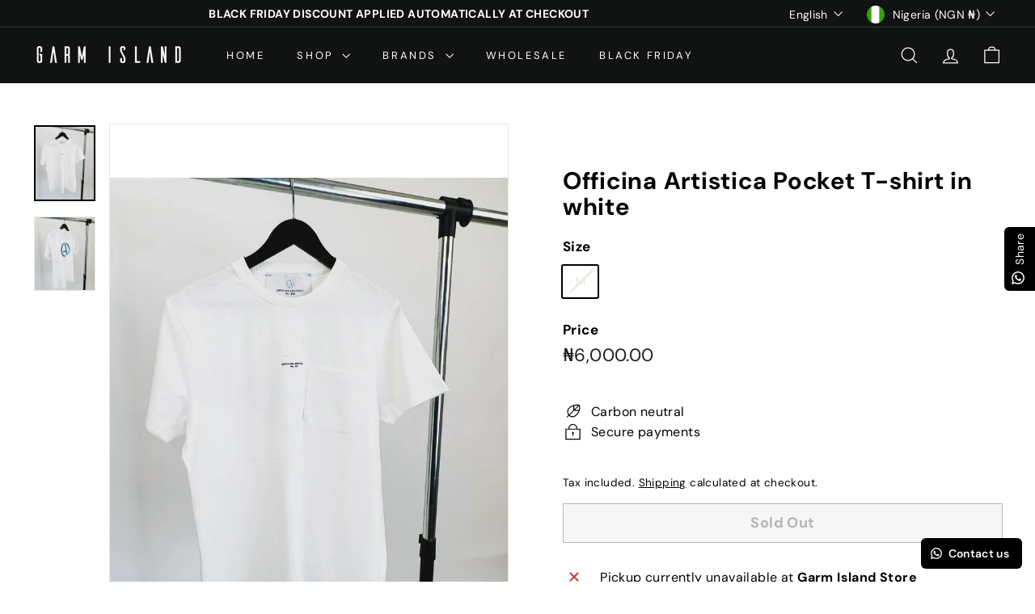

--- FILE ---
content_type: text/html; charset=utf-8
request_url: https://garmisland.com/?section_id=cart-ajax
body_size: 304
content:
<div id="shopify-section-cart-ajax" class="shopify-section">

<div
  class="cart__items"
  data-count="0"
>
  
</div>

<div class="cart__discounts text-right hide">
  <div>
    
  </div>
</div>

<div class="cart__subtotal">
<span aria-hidden="true"><span class=money>₦0.00</span></span>
<span class="visually-hidden"><span class=money>₦0.00</span></span>
</div>

<span class="cart-link__bubble">
  <span class="cart-link__bubble-num">0</span>
</span>

</div>

--- FILE ---
content_type: text/html; charset=utf-8
request_url: https://garmisland.com//variants/43818346348767/?section_id=store-availability
body_size: 59
content:
<div id="shopify-section-store-availability" class="shopify-section">



<div
  data-section-id="store-availability"
  data-section-type="store-availability"
><div class="store-availability">


<svg
  xmlns="http://www.w3.org/2000/svg"
  aria-hidden="true"
  focusable="false"
  role="presentation"
  class="icon icon-out-of-stock"
  viewbox="0 0 12 13"
  fill="currentColor"
  width="20"
  height="20"
>
  <path
    fill-rule="evenodd"
    d="m7.414 6.5 4.293-4.293A.999.999 0 1 0 10.293.793L6 5.086 1.707.793A.999.999 0 1 0 .293 2.207L4.586 6.5.293 10.793a.999.999 0 1 0 1.414 1.414L6 7.914l4.293 4.293a.997.997 0 0 0 1.414 0 .999.999 0 0 0 0-1.414z"
    clip-rule="evenodd"
  />
</svg>


<div class="store-availability__info"><p>
            



Pickup currently unavailable at <strong>Garm Island Store</strong>


          </p></div>
    </div></div>

</div>

--- FILE ---
content_type: text/javascript
request_url: https://garmisland.com/cdn/shop/t/7/assets/in-view.js?v=158303221847540477331743692070
body_size: -270
content:
const thresholds={any:0,all:1};export default function inView(elementOrSelector,onStart,{root,margin:rootMargin,amount="any"}={}){if(typeof IntersectionObserver>"u")return()=>{};let elements;typeof elementOrSelector=="string"?elements=document.querySelectorAll(elementOrSelector):elementOrSelector instanceof Element?elements=[elementOrSelector]:elements=Array.from(elementOrSelector||[]);const activeIntersections=new WeakMap,onIntersectionChange=entries=>{entries.forEach(entry=>{const onEnd=activeIntersections.get(entry.target);if(entry.isIntersecting!==!!onEnd)if(entry.isIntersecting){const newOnEnd=onStart(entry);typeof newOnEnd=="function"?activeIntersections.set(entry.target,newOnEnd):observer.unobserve(entry.target)}else onEnd&&(onEnd(entry),activeIntersections.delete(entry.target))})},observer=new IntersectionObserver(onIntersectionChange,{root,rootMargin,threshold:typeof amount=="number"?amount:thresholds[amount]});return elements.forEach(element=>observer.observe(element)),()=>observer.disconnect()}
//# sourceMappingURL=/cdn/shop/t/7/assets/in-view.js.map?v=158303221847540477331743692070


--- FILE ---
content_type: text/javascript
request_url: https://garmisland.com/cdn/shop/t/7/assets/price-range.js?v=87243038936141742371743692071
body_size: -59
content:
import noUiSlider from"nouislider";import{formatMoney}from"@archetype-themes/utils/currency";if(typeof noUiSlider>"u")throw new Error("theme.PriceRange is missing vendor noUiSlider: // =require vendor/nouislider.js");const defaultStep=10,selectors={priceRange:".price-range",priceRangeSlider:".price-range__slider",priceRangeInputMin:".price-range__input-min",priceRangeInputMax:".price-range__input-max",priceRangeDisplayMin:".price-range__display-min",priceRangeDisplayMax:".price-range__display-max"};class PriceRange extends HTMLElement{connectedCallback(){this.init()}init(){if(!this.classList.contains("price-range"))throw new Error("You must instantiate PriceRange with a valid container");return this.formEl=this.closest("form"),this.sliderEl=this.querySelector(selectors.priceRangeSlider),this.inputMinEl=this.querySelector(selectors.priceRangeInputMin),this.inputMaxEl=this.querySelector(selectors.priceRangeInputMax),this.displayMinEl=this.querySelector(selectors.priceRangeDisplayMin),this.displayMaxEl=this.querySelector(selectors.priceRangeDisplayMax),this.moneyFormat=this.dataset.moneyFormat,this.superScript=this.dataset.superScript==="true",this.minRange=parseFloat(this.dataset.min)||0,this.minValue=parseFloat(this.dataset.minValue)||0,this.maxRange=parseFloat(this.dataset.max)||100,this.maxValue=parseFloat(this.dataset.maxValue)||this.maxRange,this.createPriceRange()}createPriceRange(){this.sliderEl&&this.sliderEl.noUiSlider&&typeof this.sliderEl.noUiSlider.destroy=="function"&&this.sliderEl.noUiSlider.destroy();const slider=noUiSlider.create(this.sliderEl,{connect:!0,step:defaultStep,start:[this.minValue,this.maxValue],range:{min:this.minRange,max:this.maxRange}});return slider.on("update",values=>{this.displayMinEl.innerHTML=formatMoney(values[0],this.moneyFormat,this.superScript),this.displayMaxEl.innerHTML=formatMoney(values[1],this.moneyFormat,this.superScript),this.dispatchEvent(new CustomEvent("price-range:update",{bubbles:!0,detail:values}))}),slider.on("change",values=>{this.inputMinEl.value=values[0],this.inputMaxEl.value=values[1];const formData=new FormData(this.formEl);this.dispatchEvent(new CustomEvent("price-range:change",{bubbles:!0,detail:formData}))}),slider}}customElements.define("price-range",PriceRange);
//# sourceMappingURL=/cdn/shop/t/7/assets/price-range.js.map?v=87243038936141742371743692071


--- FILE ---
content_type: text/javascript
request_url: https://garmisland.com/cdn/shop/t/7/assets/photoswipe.min.js?v=159595140210348923361743692071
body_size: 21604
content:
/* components v3.0.1 | Copyright © 2024 Archetype Themes Limited Partnership  | "Shopify Theme Store (https://www.shopify.com/legal/terms#9-additional-services)" License */
/*! PhotoSwipe - v4.1.3 - 2019-01-08
 * http://photoswipe.com
 * Copyright (c) 2019 Dmitry Semenov; */
// Minor modifications by @cshold
;(function (root, factory) {
  root.PhotoSwipe = factory()
})(window, function () {
  'use strict'
  var PhotoSwipe = function (template, UiClass, items, options) {
    var framework = {
      features: null,
      bind: function (target, type, listener, unbind) {
        var methodName = (unbind ? 'remove' : 'add') + 'EventListener'
        type = type.split(' ')
        for (var i = 0; i < type.length; i++) {
          if (type[i]) {
            target[methodName](type[i], listener, false)
          }
        }
      },
      isArray: function (obj) {
        return obj instanceof Array
      },
      createEl: function (classes, tag) {
        var el = document.createElement(tag || 'div')
        if (classes) {
          el.className = classes
        }
        return el
      },
      getScrollY: function () {
        var yOffset = window.pageYOffset
        return yOffset !== undefined ? yOffset : document.documentElement.scrollTop
      },
      unbind: function (target, type, listener) {
        framework.bind(target, type, listener, true)
      },
      removeClass: function (el, className) {
        var reg = new RegExp('(\\s|^)' + className + '(\\s|$)')
        el.className = el.className
          .replace(reg, ' ')
          .replace(/^\s\s*/, '')
          .replace(/\s\s*$/, '')
      },
      addClass: function (el, className) {
        if (!framework.hasClass(el, className)) {
          el.className += (el.className ? ' ' : '') + className
        }
      },
      hasClass: function (el, className) {
        return el.className && new RegExp('(^|\\s)' + className + '(\\s|$)').test(el.className)
      },
      getChildByClass: function (parentEl, childClassName) {
        var node = parentEl.firstChild
        while (node) {
          if (framework.hasClass(node, childClassName)) {
            return node
          }
          node = node.nextSibling
        }
      },
      arraySearch: function (array, value, key) {
        var i = array.length
        while (i--) {
          if (array[i][key] === value) {
            return i
          }
        }
        return -1
      },
      extend: function (o1, o2, preventOverwrite) {
        for (var prop in o2) {
          if (o2.hasOwnProperty(prop)) {
            if (preventOverwrite && o1.hasOwnProperty(prop)) {
              continue
            }
            o1[prop] = o2[prop]
          }
        }
      },
      easing: {
        sine: {
          out: function (k) {
            return Math.sin(k * (Math.PI / 2))
          },
          inOut: function (k) {
            return -(Math.cos(Math.PI * k) - 1) / 2
          }
        },
        cubic: {
          out: function (k) {
            return --k * k * k + 1
          }
        }
      },

      /**
       *
       * @return {object}
       *
       * {
       *  raf : request animation frame function
       *  caf : cancel animation frame function
       *  transfrom : transform property key (with vendor), or null if not supported
       *  oldIE : IE8 or below
       * }
       *
       */
      detectFeatures: function () {
        if (framework.features) {
          return framework.features
        }
        var helperEl = framework.createEl(),
          helperStyle = helperEl.style,
          vendor = '',
          features = {}

        // IE8 and below
        features.oldIE = document.all && !document.addEventListener

        features.touch = 'ontouchstart' in window

        if (window.requestAnimationFrame) {
          features.raf = window.requestAnimationFrame
          features.caf = window.cancelAnimationFrame
        }

        features.pointerEvent = !!window.PointerEvent || navigator.msPointerEnabled

        // fix false-positive detection of old Android in new IE
        // (IE11 ua string contains "Android 4.0")

        if (!features.pointerEvent) {
          var ua = navigator.userAgent

          // Detect if device is iPhone or iPod and if it's older than iOS 8
          // http://stackoverflow.com/a/14223920
          //
          // This detection is made because of buggy top/bottom toolbars
          // that don't trigger window.resize event.
          // For more info refer to _isFixedPosition variable in core.js

          if (/iP(hone|od)/.test(navigator.platform)) {
            var v = navigator.appVersion.match(/OS (\d+)_(\d+)_?(\d+)?/)
            if (v && v.length > 0) {
              v = parseInt(v[1], 10)
              if (v >= 1 && v < 8) {
                features.isOldIOSPhone = true
              }
            }
          }

          // Detect old Android (before KitKat)
          // due to bugs related to position:fixed
          // http://stackoverflow.com/questions/7184573/pick-up-the-android-version-in-the-browser-by-javascript

          var match = ua.match(/Android\s([0-9\.]*)/)
          var androidversion = match ? match[1] : 0
          androidversion = parseFloat(androidversion)
          if (androidversion >= 1) {
            if (androidversion < 4.4) {
              features.isOldAndroid = true // for fixed position bug & performance
            }
            features.androidVersion = androidversion // for touchend bug
          }
          features.isMobileOpera = /opera mini|opera mobi/i.test(ua)

          // p.s. yes, yes, UA sniffing is bad, propose your solution for above bugs.
        }

        var styleChecks = ['transform', 'perspective', 'animationName'],
          vendors = ['', 'webkit', 'Moz', 'ms', 'O'],
          styleCheckItem,
          styleName

        for (var i = 0; i < 4; i++) {
          vendor = vendors[i]

          for (var a = 0; a < 3; a++) {
            styleCheckItem = styleChecks[a]

            // uppercase first letter of property name, if vendor is present
            styleName =
              vendor + (vendor ? styleCheckItem.charAt(0).toUpperCase() + styleCheckItem.slice(1) : styleCheckItem)

            if (!features[styleCheckItem] && styleName in helperStyle) {
              features[styleCheckItem] = styleName
            }
          }

          if (vendor && !features.raf) {
            vendor = vendor.toLowerCase()
            features.raf = window[vendor + 'RequestAnimationFrame']
            if (features.raf) {
              features.caf = window[vendor + 'CancelAnimationFrame'] || window[vendor + 'CancelRequestAnimationFrame']
            }
          }
        }

        if (!features.raf) {
          var lastTime = 0
          features.raf = function (fn) {
            var currTime = new Date().getTime()
            var timeToCall = Math.max(0, 16 - (currTime - lastTime))
            var id = window.setTimeout(function () {
              fn(currTime + timeToCall)
            }, timeToCall)
            lastTime = currTime + timeToCall
            return id
          }
          features.caf = function (id) {
            clearTimeout(id)
          }
        }

        // Detect SVG support
        features.svg =
          !!document.createElementNS && !!document.createElementNS('http://www.w3.org/2000/svg', 'svg').createSVGRect

        framework.features = features

        return features
      }
    }

    framework.detectFeatures()

    // Override addEventListener for old versions of IE
    if (framework.features.oldIE) {
      framework.bind = function (target, type, listener, unbind) {
        type = type.split(' ')

        var methodName = (unbind ? 'detach' : 'attach') + 'Event',
          evName,
          _handleEv = function () {
            listener.handleEvent.call(listener)
          }

        for (var i = 0; i < type.length; i++) {
          evName = type[i]
          if (evName) {
            if (typeof listener === 'object' && listener.handleEvent) {
              if (!unbind) {
                listener['oldIE' + evName] = _handleEv
              } else {
                if (!listener['oldIE' + evName]) {
                  return false
                }
              }

              target[methodName]('on' + evName, listener['oldIE' + evName])
            } else {
              target[methodName]('on' + evName, listener)
            }
          }
        }
      }
    }

    /*>>framework-bridge*/

    /*>>core*/
    //function(template, UiClass, items, options)

    var self = this

    /**
     * Static vars, don't change unless you know what you're doing.
     */
    var DOUBLE_TAP_RADIUS = 25,
      NUM_HOLDERS = 3

    /**
     * Options
     */
    var _options = {
      allowPanToNext: true,
      spacing: 0.12,
      bgOpacity: 1,
      mouseUsed: false,
      loop: true,
      pinchToClose: true,
      closeOnScroll: true,
      closeOnVerticalDrag: true,
      verticalDragRange: 0.75,
      hideAnimationDuration: 333,
      showAnimationDuration: 333,
      showHideOpacity: false,
      focus: true,
      escKey: true,
      arrowKeys: true,
      mainScrollEndFriction: 0.35,
      panEndFriction: 0.35,
      isClickableElement: function (el) {
        return el.tagName === 'A'
      },
      getDoubleTapZoom: function (isMouseClick, item) {
        if (isMouseClick) {
          return 1
        } else {
          return item.initialZoomLevel < 0.7 ? 1 : 1.33
        }
      },
      maxSpreadZoom: 1.33,
      modal: true,

      // not fully implemented yet
      scaleMode: 'fit' // TODO
    }
    framework.extend(_options, options)

    /**
     * Private helper variables & functions
     */

    var _getEmptyPoint = function () {
      return { x: 0, y: 0 }
    }

    var _isOpen,
      _isDestroying,
      _closedByScroll,
      _currentItemIndex,
      _containerStyle,
      _containerShiftIndex,
      _currPanDist = _getEmptyPoint(),
      _startPanOffset = _getEmptyPoint(),
      _panOffset = _getEmptyPoint(),
      _upMoveEvents, // drag move, drag end & drag cancel events array
      _downEvents, // drag start events array
      _globalEventHandlers,
      _viewportSize = {},
      _currZoomLevel,
      _startZoomLevel,
      _translatePrefix,
      _translateSufix,
      _updateSizeInterval,
      _itemsNeedUpdate,
      _currPositionIndex = 0,
      _offset = {},
      _slideSize = _getEmptyPoint(), // size of slide area, including spacing
      _itemHolders,
      _prevItemIndex,
      _indexDiff = 0, // difference of indexes since last content update
      _dragStartEvent,
      _dragMoveEvent,
      _dragEndEvent,
      _dragCancelEvent,
      _transformKey,
      _pointerEventEnabled,
      _isFixedPosition = true,
      _likelyTouchDevice,
      _modules = [],
      _requestAF,
      _cancelAF,
      _initalClassName,
      _initalWindowScrollY,
      _oldIE,
      _currentWindowScrollY,
      _features,
      _windowVisibleSize = {},
      _renderMaxResolution = false,
      _orientationChangeTimeout,
      // Registers PhotoSWipe module (History, Controller ...)
      _registerModule = function (name, module) {
        framework.extend(self, module.publicMethods)
        _modules.push(name)
      },
      _getLoopedId = function (index) {
        var numSlides = _getNumItems()
        if (index > numSlides - 1) {
          return index - numSlides
        } else if (index < 0) {
          return numSlides + index
        }
        return index
      },
      // Micro bind/trigger
      _listeners = {},
      _listen = function (name, fn) {
        if (!_listeners[name]) {
          _listeners[name] = []
        }
        return _listeners[name].push(fn)
      },
      _shout = function (name) {
        var listeners = _listeners[name]

        if (listeners) {
          var args = Array.prototype.slice.call(arguments)
          args.shift()

          for (var i = 0; i < listeners.length; i++) {
            listeners[i].apply(self, args)
          }
        }
      },
      _getCurrentTime = function () {
        return new Date().getTime()
      },
      _applyBgOpacity = function (opacity) {
        _bgOpacity = opacity
        self.bg.style.opacity = opacity * _options.bgOpacity
      },
      _applyZoomTransform = function (styleObj, x, y, zoom, item) {
        if (!_renderMaxResolution || (item && item !== self.currItem)) {
          zoom = zoom / (item ? item.fitRatio : self.currItem.fitRatio)
        }

        styleObj[_transformKey] = _translatePrefix + x + 'px, ' + y + 'px' + _translateSufix + ' scale(' + zoom + ')'
      },
      _applyCurrentZoomPan = function (allowRenderResolution) {
        if (_currZoomElementStyle) {
          if (allowRenderResolution) {
            if (_currZoomLevel > self.currItem.fitRatio) {
              if (!_renderMaxResolution) {
                _setImageSize(self.currItem, false, true)
                _renderMaxResolution = true
              }
            } else {
              if (_renderMaxResolution) {
                _setImageSize(self.currItem)
                _renderMaxResolution = false
              }
            }
          }

          _applyZoomTransform(_currZoomElementStyle, _panOffset.x, _panOffset.y, _currZoomLevel)
        }
      },
      _applyZoomPanToItem = function (item) {
        if (item.container) {
          _applyZoomTransform(
            item.container.style,
            item.initialPosition.x,
            item.initialPosition.y,
            item.initialZoomLevel,
            item
          )
        }
      },
      _setTranslateX = function (x, elStyle) {
        elStyle[_transformKey] = _translatePrefix + x + 'px, 0px' + _translateSufix
      },
      _moveMainScroll = function (x, dragging) {
        if (!_options.loop && dragging) {
          var newSlideIndexOffset = _currentItemIndex + (_slideSize.x * _currPositionIndex - x) / _slideSize.x,
            delta = Math.round(x - _mainScrollPos.x)

          if ((newSlideIndexOffset < 0 && delta > 0) || (newSlideIndexOffset >= _getNumItems() - 1 && delta < 0)) {
            x = _mainScrollPos.x + delta * _options.mainScrollEndFriction
          }
        }

        _mainScrollPos.x = x
        _setTranslateX(x, _containerStyle)
      },
      _calculatePanOffset = function (axis, zoomLevel) {
        var m = _midZoomPoint[axis] - _offset[axis]
        return _startPanOffset[axis] + _currPanDist[axis] + m - m * (zoomLevel / _startZoomLevel)
      },
      _equalizePoints = function (p1, p2) {
        p1.x = p2.x
        p1.y = p2.y
        if (p2.id) {
          p1.id = p2.id
        }
      },
      _roundPoint = function (p) {
        p.x = Math.round(p.x)
        p.y = Math.round(p.y)
      },
      _mouseMoveTimeout = null,
      _onFirstMouseMove = function () {
        // Wait until mouse move event is fired at least twice during 100ms
        // We do this, because some mobile browsers trigger it on touchstart
        if (_mouseMoveTimeout) {
          framework.unbind(document, 'mousemove', _onFirstMouseMove)
          framework.addClass(template, 'pswp--has_mouse')
          _options.mouseUsed = true
          _shout('mouseUsed')
        }
        _mouseMoveTimeout = setTimeout(function () {
          _mouseMoveTimeout = null
        }, 100)
      },
      _bindEvents = function () {
        framework.bind(document, 'keydown', self)

        if (_features.transform) {
          // don't bind click event in browsers that don't support transform (mostly IE8)
          framework.bind(self.scrollWrap, 'click', self)
        }

        if (!_options.mouseUsed) {
          framework.bind(document, 'mousemove', _onFirstMouseMove)
        }

        framework.bind(window, 'resize scroll orientationchange', self)

        _shout('bindEvents')
      },
      _unbindEvents = function () {
        framework.unbind(window, 'resize scroll orientationchange', self)
        framework.unbind(window, 'scroll', _globalEventHandlers.scroll)
        framework.unbind(document, 'keydown', self)
        framework.unbind(document, 'mousemove', _onFirstMouseMove)

        if (_features.transform) {
          framework.unbind(self.scrollWrap, 'click', self)
        }

        if (_isDragging) {
          framework.unbind(window, _upMoveEvents, self)
        }

        clearTimeout(_orientationChangeTimeout)

        _shout('unbindEvents')
      },
      _calculatePanBounds = function (zoomLevel, update) {
        var bounds = _calculateItemSize(self.currItem, _viewportSize, zoomLevel)
        if (update) {
          _currPanBounds = bounds
        }
        return bounds
      },
      _getMinZoomLevel = function (item) {
        if (!item) {
          item = self.currItem
        }
        return item.initialZoomLevel
      },
      _getMaxZoomLevel = function (item) {
        if (!item) {
          item = self.currItem
        }
        return item.w > 0 ? _options.maxSpreadZoom : 1
      },
      // Return true if offset is out of the bounds
      _modifyDestPanOffset = function (axis, destPanBounds, destPanOffset, destZoomLevel) {
        if (destZoomLevel === self.currItem.initialZoomLevel) {
          destPanOffset[axis] = self.currItem.initialPosition[axis]
          return true
        } else {
          destPanOffset[axis] = _calculatePanOffset(axis, destZoomLevel)

          if (destPanOffset[axis] > destPanBounds.min[axis]) {
            destPanOffset[axis] = destPanBounds.min[axis]
            return true
          } else if (destPanOffset[axis] < destPanBounds.max[axis]) {
            destPanOffset[axis] = destPanBounds.max[axis]
            return true
          }
        }
        return false
      },
      _setupTransforms = function () {
        if (_transformKey) {
          // setup 3d transforms
          var allow3dTransform = _features.perspective && !_likelyTouchDevice
          _translatePrefix = 'translate' + (allow3dTransform ? '3d(' : '(')
          _translateSufix = _features.perspective ? ', 0px)' : ')'
          return
        }

        // Override zoom/pan/move functions in case old browser is used (most likely IE)
        // (so they use left/top/width/height, instead of CSS transform)

        _transformKey = 'left'
        framework.addClass(template, 'pswp--ie')

        _setTranslateX = function (x, elStyle) {
          elStyle.left = x + 'px'
        }
        _applyZoomPanToItem = function (item) {
          var zoomRatio = item.fitRatio > 1 ? 1 : item.fitRatio,
            s = item.container.style,
            w = zoomRatio * item.w,
            h = zoomRatio * item.h

          s.width = w + 'px'
          s.height = h + 'px'
          s.left = item.initialPosition.x + 'px'
          s.top = item.initialPosition.y + 'px'
        }
        _applyCurrentZoomPan = function () {
          if (_currZoomElementStyle) {
            var s = _currZoomElementStyle,
              item = self.currItem,
              zoomRatio = item.fitRatio > 1 ? 1 : item.fitRatio,
              w = zoomRatio * item.w,
              h = zoomRatio * item.h

            s.width = w + 'px'
            s.height = h + 'px'

            s.left = _panOffset.x + 'px'
            s.top = _panOffset.y + 'px'
          }
        }
      },
      _onKeyDown = function (e) {
        var keydownAction = ''
        if (_options.escKey && e.keyCode === 27) {
          keydownAction = 'close'
        } else if (_options.arrowKeys) {
          if (e.keyCode === 37) {
            keydownAction = 'prev'
          } else if (e.keyCode === 39) {
            keydownAction = 'next'
          }
        }

        if (keydownAction) {
          // don't do anything if special key pressed to prevent from overriding default browser actions
          // e.g. in Chrome on Mac cmd+arrow-left returns to previous page
          if (!e.ctrlKey && !e.altKey && !e.shiftKey && !e.metaKey) {
            if (e.preventDefault) {
              e.preventDefault()
            } else {
              e.returnValue = false
            }
            self[keydownAction]()
          }
        }
      },
      _onGlobalClick = function (e) {
        if (!e) {
          return
        }

        // don't allow click event to pass through when triggering after drag or some other gesture
        if (_moved || _zoomStarted || _mainScrollAnimating || _verticalDragInitiated) {
          e.preventDefault()
          e.stopPropagation()
        }
      },
      _updatePageScrollOffset = function () {
        self.setScrollOffset(0, framework.getScrollY())
      }

    // Micro animation engine
    var _animations = {},
      _numAnimations = 0,
      _stopAnimation = function (name) {
        if (_animations[name]) {
          if (_animations[name].raf) {
            _cancelAF(_animations[name].raf)
          }
          _numAnimations--
          delete _animations[name]
        }
      },
      _registerStartAnimation = function (name) {
        if (_animations[name]) {
          _stopAnimation(name)
        }
        if (!_animations[name]) {
          _numAnimations++
          _animations[name] = {}
        }
      },
      _stopAllAnimations = function () {
        for (var prop in _animations) {
          if (_animations.hasOwnProperty(prop)) {
            _stopAnimation(prop)
          }
        }
      },
      _animateProp = function (name, b, endProp, d, easingFn, onUpdate, onComplete) {
        var startAnimTime = _getCurrentTime(),
          t
        _registerStartAnimation(name)

        var animloop = function () {
          if (_animations[name]) {
            t = _getCurrentTime() - startAnimTime // time diff
            //b - beginning (start prop)
            //d - anim duration

            if (t >= d) {
              _stopAnimation(name)
              onUpdate(endProp)
              if (onComplete) {
                onComplete()
              }
              return
            }
            onUpdate((endProp - b) * easingFn(t / d) + b)

            _animations[name].raf = _requestAF(animloop)
          }
        }
        animloop()
      }

    var publicMethods = {
      // make a few local variables and functions public
      shout: _shout,
      listen: _listen,
      viewportSize: _viewportSize,
      options: _options,

      isMainScrollAnimating: function () {
        return _mainScrollAnimating
      },
      getZoomLevel: function () {
        return _currZoomLevel
      },
      getCurrentIndex: function () {
        return _currentItemIndex
      },
      isDragging: function () {
        return _isDragging
      },
      isZooming: function () {
        return _isZooming
      },
      setScrollOffset: function (x, y) {
        _offset.x = x
        _currentWindowScrollY = _offset.y = y
        _shout('updateScrollOffset', _offset)
      },
      applyZoomPan: function (zoomLevel, panX, panY, allowRenderResolution) {
        _panOffset.x = panX
        _panOffset.y = panY
        _currZoomLevel = zoomLevel
        _applyCurrentZoomPan(allowRenderResolution)
      },

      init: function () {
        if (_isOpen || _isDestroying) {
          return
        }

        var i

        self.framework = framework // basic functionality
        self.template = template // root DOM element of PhotoSwipe
        self.bg = framework.getChildByClass(template, 'pswp__bg')

        _initalClassName = template.className
        _isOpen = true

        _features = framework.detectFeatures()
        _requestAF = _features.raf
        _cancelAF = _features.caf
        _transformKey = _features.transform
        _oldIE = _features.oldIE

        self.scrollWrap = framework.getChildByClass(template, 'pswp__scroll-wrap')
        self.container = framework.getChildByClass(self.scrollWrap, 'pswp__container')

        _containerStyle = self.container.style // for fast access

        // Objects that hold slides (there are only 3 in DOM)
        self.itemHolders = _itemHolders = [
          { el: self.container.children[0], wrap: 0, index: -1 },
          { el: self.container.children[1], wrap: 0, index: -1 },
          { el: self.container.children[2], wrap: 0, index: -1 }
        ]

        // hide nearby item holders until initial zoom animation finishes (to avoid extra Paints)
        _itemHolders[0].el.style.display = _itemHolders[2].el.style.display = 'none'

        _setupTransforms()

        // Setup global events
        _globalEventHandlers = {
          resize: self.updateSize,

          // Fixes: iOS 10.3 resize event
          // does not update scrollWrap.clientWidth instantly after resize
          // https://github.com/dimsemenov/PhotoSwipe/issues/1315
          orientationchange: function () {
            clearTimeout(_orientationChangeTimeout)
            _orientationChangeTimeout = setTimeout(function () {
              if (_viewportSize.x !== self.scrollWrap.clientWidth) {
                self.updateSize()
              }
            }, 500)
          },
          scroll: _updatePageScrollOffset,
          keydown: _onKeyDown,
          click: _onGlobalClick
        }

        // disable show/hide effects on old browsers that don't support CSS animations or transforms,
        // old IOS, Android and Opera mobile. Blackberry seems to work fine, even older models.
        var oldPhone = _features.isOldIOSPhone || _features.isOldAndroid || _features.isMobileOpera
        if (!_features.animationName || !_features.transform || oldPhone) {
          _options.showAnimationDuration = _options.hideAnimationDuration = 0
        }

        // init modules
        for (i = 0; i < _modules.length; i++) {
          self['init' + _modules[i]]()
        }

        // init
        if (UiClass) {
          var ui = (self.ui = new UiClass(self, framework))
          ui.init()
        }

        _shout('firstUpdate')
        _currentItemIndex = _currentItemIndex || _options.index || 0
        // validate index
        if (isNaN(_currentItemIndex) || _currentItemIndex < 0 || _currentItemIndex >= _getNumItems()) {
          _currentItemIndex = 0
        }
        self.currItem = _getItemAt(_currentItemIndex)

        if (_features.isOldIOSPhone || _features.isOldAndroid) {
          _isFixedPosition = false
        }

        template.setAttribute('aria-hidden', 'false')
        if (_options.modal) {
          if (!_isFixedPosition) {
            template.style.position = 'absolute'
            template.style.top = framework.getScrollY() + 'px'
          } else {
            template.style.position = 'fixed'
          }
        }

        if (_currentWindowScrollY === undefined) {
          _shout('initialLayout')
          _currentWindowScrollY = _initalWindowScrollY = framework.getScrollY()
        }

        // add classes to root element of PhotoSwipe
        var rootClasses = 'pswp--open '
        if (_options.mainClass) {
          rootClasses += _options.mainClass + ' '
        }
        if (_options.showHideOpacity) {
          rootClasses += 'pswp--animate_opacity '
        }
        rootClasses += _likelyTouchDevice ? 'pswp--touch' : 'pswp--notouch'
        rootClasses += _features.animationName ? ' pswp--css_animation' : ''
        rootClasses += _features.svg ? ' pswp--svg' : ''
        framework.addClass(template, rootClasses)

        self.updateSize()

        // initial update
        _containerShiftIndex = -1
        _indexDiff = null
        for (i = 0; i < NUM_HOLDERS; i++) {
          _setTranslateX((i + _containerShiftIndex) * _slideSize.x, _itemHolders[i].el.style)
        }

        if (!_oldIE) {
          framework.bind(self.scrollWrap, _downEvents, self) // no dragging for old IE
        }

        _listen('initialZoomInEnd', function () {
          self.setContent(_itemHolders[0], _currentItemIndex - 1)
          self.setContent(_itemHolders[2], _currentItemIndex + 1)

          _itemHolders[0].el.style.display = _itemHolders[2].el.style.display = 'block'

          if (_options.focus) {
            // focus causes layout,
            // which causes lag during the animation,
            // that's why we delay it untill the initial zoom transition ends
            template.focus()
          }

          _bindEvents()
        })

        // set content for center slide (first time)
        self.setContent(_itemHolders[1], _currentItemIndex)

        self.updateCurrItem()

        _shout('afterInit')

        if (!_isFixedPosition) {
          // On all versions of iOS lower than 8.0, we check size of viewport every second.
          //
          // This is done to detect when Safari top & bottom bars appear,
          // as this action doesn't trigger any events (like resize).
          //
          // On iOS8 they fixed this.
          //
          // 10 Nov 2014: iOS 7 usage ~40%. iOS 8 usage 56%.

          _updateSizeInterval = setInterval(function () {
            if (!_numAnimations && !_isDragging && !_isZooming && _currZoomLevel === self.currItem.initialZoomLevel) {
              self.updateSize()
            }
          }, 1000)
        }

        framework.addClass(template, 'pswp--visible')
      },

      // Close the gallery, then destroy it
      close: function () {
        if (!_isOpen) {
          return
        }

        _isOpen = false
        _isDestroying = true
        _shout('close')
        _unbindEvents()

        _showOrHide(self.currItem, null, true, self.destroy)

        setTimeout(() => {
          document.body.classList.remove('photoswipe-open')
        }, 100)
      },

      // destroys the gallery (unbinds events, cleans up intervals and timeouts to avoid memory leaks)
      destroy: function () {
        _shout('destroy')

        if (_showOrHideTimeout) {
          clearTimeout(_showOrHideTimeout)
        }

        template.setAttribute('aria-hidden', 'true')
        template.className = _initalClassName
        template.classList.remove('pswp--open')

        if (_updateSizeInterval) {
          clearInterval(_updateSizeInterval)
        }

        framework.unbind(self.scrollWrap, _downEvents, self)

        // we unbind scroll event at the end, as closing animation may depend on it
        framework.unbind(window, 'scroll', self)

        _stopDragUpdateLoop()

        _stopAllAnimations()

        _listeners = null
      },

      /**
       * Pan image to position
       * @param {Number} x
       * @param {Number} y
       * @param {Boolean} force Will ignore bounds if set to true.
       */
      panTo: function (x, y, force) {
        if (!force) {
          if (x > _currPanBounds.min.x) {
            x = _currPanBounds.min.x
          } else if (x < _currPanBounds.max.x) {
            x = _currPanBounds.max.x
          }

          if (y > _currPanBounds.min.y) {
            y = _currPanBounds.min.y
          } else if (y < _currPanBounds.max.y) {
            y = _currPanBounds.max.y
          }
        }

        _panOffset.x = x
        _panOffset.y = y
        _applyCurrentZoomPan()
      },

      handleEvent: function (e) {
        e = e || window.event
        if (_globalEventHandlers[e.type]) {
          _globalEventHandlers[e.type](e)
        }
      },

      goTo: function (index) {
        index = _getLoopedId(index)

        var diff = index - _currentItemIndex
        _indexDiff = diff

        _currentItemIndex = index
        self.currItem = _getItemAt(_currentItemIndex)
        _currPositionIndex -= diff

        _moveMainScroll(_slideSize.x * _currPositionIndex)

        _stopAllAnimations()
        _mainScrollAnimating = false

        self.updateCurrItem()
      },
      next: function () {
        self.goTo(_currentItemIndex + 1)
      },
      prev: function () {
        self.goTo(_currentItemIndex - 1)
      },

      // update current zoom/pan objects
      updateCurrZoomItem: function (emulateSetContent) {
        if (emulateSetContent) {
          _shout('beforeChange', 0)
        }

        // itemHolder[1] is middle (current) item
        if (_itemHolders[1].el.children.length) {
          var zoomElement = _itemHolders[1].el.children[0]
          if (framework.hasClass(zoomElement, 'pswp__zoom-wrap')) {
            _currZoomElementStyle = zoomElement.style
          } else {
            _currZoomElementStyle = null
          }
        } else {
          _currZoomElementStyle = null
        }

        _currPanBounds = self.currItem.bounds
        _startZoomLevel = _currZoomLevel = self.currItem.initialZoomLevel

        _panOffset.x = _currPanBounds.center.x
        _panOffset.y = _currPanBounds.center.y

        if (emulateSetContent) {
          _shout('afterChange')
        }
      },

      invalidateCurrItems: function () {
        _itemsNeedUpdate = true
        for (var i = 0; i < NUM_HOLDERS; i++) {
          if (_itemHolders[i].item) {
            _itemHolders[i].item.needsUpdate = true
          }
        }
      },

      updateCurrItem: function (beforeAnimation) {
        if (_indexDiff === 0) {
          return
        }

        var diffAbs = Math.abs(_indexDiff),
          tempHolder

        if (beforeAnimation && diffAbs < 2) {
          return
        }

        self.currItem = _getItemAt(_currentItemIndex)
        _renderMaxResolution = false

        _shout('beforeChange', _indexDiff)

        if (diffAbs >= NUM_HOLDERS) {
          _containerShiftIndex += _indexDiff + (_indexDiff > 0 ? -NUM_HOLDERS : NUM_HOLDERS)
          diffAbs = NUM_HOLDERS
        }
        for (var i = 0; i < diffAbs; i++) {
          if (_indexDiff > 0) {
            tempHolder = _itemHolders.shift()
            _itemHolders[NUM_HOLDERS - 1] = tempHolder // move first to last

            _containerShiftIndex++
            _setTranslateX((_containerShiftIndex + 2) * _slideSize.x, tempHolder.el.style)
            self.setContent(tempHolder, _currentItemIndex - diffAbs + i + 1 + 1)
          } else {
            tempHolder = _itemHolders.pop()
            _itemHolders.unshift(tempHolder) // move last to first

            _containerShiftIndex--
            _setTranslateX(_containerShiftIndex * _slideSize.x, tempHolder.el.style)
            self.setContent(tempHolder, _currentItemIndex + diffAbs - i - 1 - 1)
          }
        }

        // reset zoom/pan on previous item
        if (_currZoomElementStyle && Math.abs(_indexDiff) === 1) {
          var prevItem = _getItemAt(_prevItemIndex)
          if (prevItem.initialZoomLevel !== _currZoomLevel) {
            _calculateItemSize(prevItem, _viewportSize)
            _setImageSize(prevItem)
            _applyZoomPanToItem(prevItem)
          }
        }

        // reset diff after update
        _indexDiff = 0

        self.updateCurrZoomItem()

        _prevItemIndex = _currentItemIndex

        _shout('afterChange')
      },

      updateSize: function (force) {
        if (!_isFixedPosition && _options.modal) {
          var windowScrollY = framework.getScrollY()
          if (_currentWindowScrollY !== windowScrollY) {
            template.style.top = windowScrollY + 'px'
            _currentWindowScrollY = windowScrollY
          }
          if (!force && _windowVisibleSize.x === window.innerWidth && _windowVisibleSize.y === window.innerHeight) {
            return
          }
          _windowVisibleSize.x = window.innerWidth
          _windowVisibleSize.y = window.innerHeight

          //template.style.width = _windowVisibleSize.x + 'px';
          template.style.height = _windowVisibleSize.y + 'px'
        }

        _viewportSize.x = self.scrollWrap.clientWidth
        _viewportSize.y = self.scrollWrap.clientHeight

        _updatePageScrollOffset()

        _slideSize.x = _viewportSize.x + Math.round(_viewportSize.x * _options.spacing)
        _slideSize.y = _viewportSize.y

        _moveMainScroll(_slideSize.x * _currPositionIndex)

        _shout('beforeResize') // even may be used for example to switch image sources

        // don't re-calculate size on inital size update
        if (_containerShiftIndex !== undefined) {
          var holder, item, hIndex

          for (var i = 0; i < NUM_HOLDERS; i++) {
            holder = _itemHolders[i]
            _setTranslateX((i + _containerShiftIndex) * _slideSize.x, holder.el.style)

            hIndex = _currentItemIndex + i - 1

            if (_options.loop && _getNumItems() > 2) {
              hIndex = _getLoopedId(hIndex)
            }

            // update zoom level on items and refresh source (if needsUpdate)
            item = _getItemAt(hIndex)

            // re-render gallery item if `needsUpdate`,
            // or doesn't have `bounds` (entirely new slide object)
            if (item && (_itemsNeedUpdate || item.needsUpdate || !item.bounds)) {
              self.cleanSlide(item)

              self.setContent(holder, hIndex)

              // if "center" slide
              if (i === 1) {
                self.currItem = item
                self.updateCurrZoomItem(true)
              }

              item.needsUpdate = false
            } else if (holder.index === -1 && hIndex >= 0) {
              // add content first time
              self.setContent(holder, hIndex)
            }
            if (item && item.container) {
              _calculateItemSize(item, _viewportSize)
              _setImageSize(item)
              _applyZoomPanToItem(item)
            }
          }
          _itemsNeedUpdate = false
        }

        _startZoomLevel = _currZoomLevel = self.currItem.initialZoomLevel
        _currPanBounds = self.currItem.bounds

        if (_currPanBounds) {
          _panOffset.x = _currPanBounds.center.x
          _panOffset.y = _currPanBounds.center.y
          _applyCurrentZoomPan(true)
        }

        _shout('resize')
      },

      // Zoom current item to
      zoomTo: function (destZoomLevel, centerPoint, speed, easingFn, updateFn) {
        /*
      if(destZoomLevel === 'fit') {
        destZoomLevel = self.currItem.fitRatio;
      } else if(destZoomLevel === 'fill') {
        destZoomLevel = self.currItem.fillRatio;
      }
    */

        if (centerPoint) {
          _startZoomLevel = _currZoomLevel
          _midZoomPoint.x = Math.abs(centerPoint.x) - _panOffset.x
          _midZoomPoint.y = Math.abs(centerPoint.y) - _panOffset.y
          _equalizePoints(_startPanOffset, _panOffset)
        }

        var destPanBounds = _calculatePanBounds(destZoomLevel, false),
          destPanOffset = {}

        _modifyDestPanOffset('x', destPanBounds, destPanOffset, destZoomLevel)
        _modifyDestPanOffset('y', destPanBounds, destPanOffset, destZoomLevel)

        var initialZoomLevel = _currZoomLevel
        var initialPanOffset = {
          x: _panOffset.x,
          y: _panOffset.y
        }

        _roundPoint(destPanOffset)

        var onUpdate = function (now) {
          if (now === 1) {
            _currZoomLevel = destZoomLevel
            _panOffset.x = destPanOffset.x
            _panOffset.y = destPanOffset.y
          } else {
            _currZoomLevel = (destZoomLevel - initialZoomLevel) * now + initialZoomLevel
            _panOffset.x = (destPanOffset.x - initialPanOffset.x) * now + initialPanOffset.x
            _panOffset.y = (destPanOffset.y - initialPanOffset.y) * now + initialPanOffset.y
          }

          if (updateFn) {
            updateFn(now)
          }

          _applyCurrentZoomPan(now === 1)
        }

        if (speed) {
          _animateProp('customZoomTo', 0, 1, speed, easingFn || framework.easing.sine.inOut, onUpdate)
        } else {
          onUpdate(1)
        }
      }
    }

    /*>>core*/

    /*>>gestures*/
    /**
     * Mouse/touch/pointer event handlers.
     *
     * separated from @core.js for readability
     */

    var MIN_SWIPE_DISTANCE = 30,
      DIRECTION_CHECK_OFFSET = 10 // amount of pixels to drag to determine direction of swipe

    var _gestureStartTime,
      _gestureCheckSpeedTime,
      // pool of objects that are used during dragging of zooming
      p = {}, // first point
      p2 = {}, // second point (for zoom gesture)
      delta = {},
      _currPoint = {},
      _startPoint = {},
      _currPointers = [],
      _startMainScrollPos = {},
      _releaseAnimData,
      _posPoints = [], // array of points during dragging, used to determine type of gesture
      _tempPoint = {},
      _isZoomingIn,
      _verticalDragInitiated,
      _oldAndroidTouchEndTimeout,
      _currZoomedItemIndex = 0,
      _centerPoint = _getEmptyPoint(),
      _lastReleaseTime = 0,
      _isDragging, // at least one pointer is down
      _isMultitouch, // at least two _pointers are down
      _zoomStarted, // zoom level changed during zoom gesture
      _moved,
      _dragAnimFrame,
      _mainScrollShifted,
      _currentPoints, // array of current touch points
      _isZooming,
      _currPointsDistance,
      _startPointsDistance,
      _currPanBounds,
      _mainScrollPos = _getEmptyPoint(),
      _currZoomElementStyle,
      _mainScrollAnimating, // true, if animation after swipe gesture is running
      _midZoomPoint = _getEmptyPoint(),
      _currCenterPoint = _getEmptyPoint(),
      _direction,
      _isFirstMove,
      _opacityChanged,
      _bgOpacity,
      _wasOverInitialZoom,
      _isEqualPoints = function (p1, p2) {
        return p1.x === p2.x && p1.y === p2.y
      },
      _isNearbyPoints = function (touch0, touch1) {
        return Math.abs(touch0.x - touch1.x) < DOUBLE_TAP_RADIUS && Math.abs(touch0.y - touch1.y) < DOUBLE_TAP_RADIUS
      },
      _calculatePointsDistance = function (p1, p2) {
        _tempPoint.x = Math.abs(p1.x - p2.x)
        _tempPoint.y = Math.abs(p1.y - p2.y)
        return Math.sqrt(_tempPoint.x * _tempPoint.x + _tempPoint.y * _tempPoint.y)
      },
      _stopDragUpdateLoop = function () {
        if (_dragAnimFrame) {
          _cancelAF(_dragAnimFrame)
          _dragAnimFrame = null
        }
      },
      _dragUpdateLoop = function () {
        if (_isDragging) {
          _dragAnimFrame = _requestAF(_dragUpdateLoop)
          _renderMovement()
        }
      },
      _canPan = function () {
        return !(_options.scaleMode === 'fit' && _currZoomLevel === self.currItem.initialZoomLevel)
      },
      // find the closest parent DOM element
      _closestElement = function (el, fn) {
        if (!el || el === document) {
          return false
        }

        // don't search elements above pswp__scroll-wrap
        if (el.getAttribute('class') && el.getAttribute('class').indexOf('pswp__scroll-wrap') > -1) {
          return false
        }

        if (fn(el)) {
          return el
        }

        return _closestElement(el.parentNode, fn)
      },
      _preventObj = {},
      _preventDefaultEventBehaviour = function (e, isDown) {
        _preventObj.prevent = !_closestElement(e.target, _options.isClickableElement)

        _shout('preventDragEvent', e, isDown, _preventObj)
        return _preventObj.prevent
      },
      _convertTouchToPoint = function (touch, p) {
        p.x = touch.pageX
        p.y = touch.pageY
        p.id = touch.identifier
        return p
      },
      _findCenterOfPoints = function (p1, p2, pCenter) {
        pCenter.x = (p1.x + p2.x) * 0.5
        pCenter.y = (p1.y + p2.y) * 0.5
      },
      _pushPosPoint = function (time, x, y) {
        if (time - _gestureCheckSpeedTime > 50) {
          var o = _posPoints.length > 2 ? _posPoints.shift() : {}
          o.x = x
          o.y = y
          _posPoints.push(o)
          _gestureCheckSpeedTime = time
        }
      },
      _calculateVerticalDragOpacityRatio = function () {
        var yOffset = _panOffset.y - self.currItem.initialPosition.y // difference between initial and current position
        return 1 - Math.abs(yOffset / (_viewportSize.y / 2))
      },
      // points pool, reused during touch events
      _ePoint1 = {},
      _ePoint2 = {},
      _tempPointsArr = [],
      _tempCounter,
      _getTouchPoints = function (e) {
        // clean up previous points, without recreating array
        while (_tempPointsArr.length > 0) {
          _tempPointsArr.pop()
        }

        if (!_pointerEventEnabled) {
          if (e.type.indexOf('touch') > -1) {
            if (e.touches && e.touches.length > 0) {
              _tempPointsArr[0] = _convertTouchToPoint(e.touches[0], _ePoint1)
              if (e.touches.length > 1) {
                _tempPointsArr[1] = _convertTouchToPoint(e.touches[1], _ePoint2)
              }
            }
          } else {
            _ePoint1.x = e.pageX
            _ePoint1.y = e.pageY
            _ePoint1.id = ''
            _tempPointsArr[0] = _ePoint1 //_ePoint1;
          }
        } else {
          _tempCounter = 0
          // we can use forEach, as pointer events are supported only in modern browsers
          _currPointers.forEach(function (p) {
            if (_tempCounter === 0) {
              _tempPointsArr[0] = p
            } else if (_tempCounter === 1) {
              _tempPointsArr[1] = p
            }
            _tempCounter++
          })
        }
        return _tempPointsArr
      },
      _panOrMoveMainScroll = function (axis, delta) {
        var panFriction,
          overDiff = 0,
          newOffset = _panOffset[axis] + delta[axis],
          startOverDiff,
          dir = delta[axis] > 0,
          newMainScrollPosition = _mainScrollPos.x + delta.x,
          mainScrollDiff = _mainScrollPos.x - _startMainScrollPos.x,
          newPanPos,
          newMainScrollPos

        // calculate fdistance over the bounds and friction
        if (newOffset > _currPanBounds.min[axis] || newOffset < _currPanBounds.max[axis]) {
          panFriction = _options.panEndFriction
          // Linear increasing of friction, so at 1/4 of viewport it's at max value.
          // Looks not as nice as was expected. Left for history.
          // panFriction = (1 - (_panOffset[axis] + delta[axis] + panBounds.min[axis]) / (_viewportSize[axis] / 4) );
        } else {
          panFriction = 1
        }

        newOffset = _panOffset[axis] + delta[axis] * panFriction

        // move main scroll or start panning
        if (_options.allowPanToNext || _currZoomLevel === self.currItem.initialZoomLevel) {
          if (!_currZoomElementStyle) {
            newMainScrollPos = newMainScrollPosition
          } else if (_direction === 'h' && axis === 'x' && !_zoomStarted) {
            if (dir) {
              if (newOffset > _currPanBounds.min[axis]) {
                panFriction = _options.panEndFriction
                overDiff = _currPanBounds.min[axis] - newOffset
                startOverDiff = _currPanBounds.min[axis] - _startPanOffset[axis]
              }

              // drag right
              if ((startOverDiff <= 0 || mainScrollDiff < 0) && _getNumItems() > 1) {
                newMainScrollPos = newMainScrollPosition
                if (mainScrollDiff < 0 && newMainScrollPosition > _startMainScrollPos.x) {
                  newMainScrollPos = _startMainScrollPos.x
                }
              } else {
                if (_currPanBounds.min.x !== _currPanBounds.max.x) {
                  newPanPos = newOffset
                }
              }
            } else {
              if (newOffset < _currPanBounds.max[axis]) {
                panFriction = _options.panEndFriction
                overDiff = newOffset - _currPanBounds.max[axis]
                startOverDiff = _startPanOffset[axis] - _currPanBounds.max[axis]
              }

              if ((startOverDiff <= 0 || mainScrollDiff > 0) && _getNumItems() > 1) {
                newMainScrollPos = newMainScrollPosition

                if (mainScrollDiff > 0 && newMainScrollPosition < _startMainScrollPos.x) {
                  newMainScrollPos = _startMainScrollPos.x
                }
              } else {
                if (_currPanBounds.min.x !== _currPanBounds.max.x) {
                  newPanPos = newOffset
                }
              }
            }

            //
          }

          if (axis === 'x') {
            if (newMainScrollPos !== undefined) {
              _moveMainScroll(newMainScrollPos, true)
              if (newMainScrollPos === _startMainScrollPos.x) {
                _mainScrollShifted = false
              } else {
                _mainScrollShifted = true
              }
            }

            if (_currPanBounds.min.x !== _currPanBounds.max.x) {
              if (newPanPos !== undefined) {
                _panOffset.x = newPanPos
              } else if (!_mainScrollShifted) {
                _panOffset.x += delta.x * panFriction
              }
            }

            return newMainScrollPos !== undefined
          }
        }

        if (!_mainScrollAnimating) {
          if (!_mainScrollShifted) {
            if (_currZoomLevel > self.currItem.fitRatio) {
              _panOffset[axis] += delta[axis] * panFriction
            }
          }
        }
      },
      // Pointerdown/touchstart/mousedown handler
      _onDragStart = function (e) {
        // Allow dragging only via left mouse button.
        // As this handler is not added in IE8 - we ignore e.which
        //
        // http://www.quirksmode.org/js/events_properties.html
        // https://developer.mozilla.org/en-US/docs/Web/API/event.button
        if (e.type === 'mousedown' && e.button > 0) {
          return
        }

        if (_initialZoomRunning) {
          e.preventDefault()
          return
        }

        if (_oldAndroidTouchEndTimeout && e.type === 'mousedown') {
          return
        }

        if (_preventDefaultEventBehaviour(e, true)) {
          e.preventDefault()
        }

        _shout('pointerDown')

        if (_pointerEventEnabled) {
          var pointerIndex = framework.arraySearch(_currPointers, e.pointerId, 'id')
          if (pointerIndex < 0) {
            pointerIndex = _currPointers.length
          }
          _currPointers[pointerIndex] = { x: e.pageX, y: e.pageY, id: e.pointerId }
        }

        var startPointsList = _getTouchPoints(e),
          numPoints = startPointsList.length

        _currentPoints = null

        _stopAllAnimations()

        // init drag
        if (!_isDragging || numPoints === 1) {
          _isDragging = _isFirstMove = true
          framework.bind(window, _upMoveEvents, self)

          _isZoomingIn =
            _wasOverInitialZoom =
            _opacityChanged =
            _verticalDragInitiated =
            _mainScrollShifted =
            _moved =
            _isMultitouch =
            _zoomStarted =
              false

          _direction = null

          _shout('firstTouchStart', startPointsList)

          _equalizePoints(_startPanOffset, _panOffset)

          _currPanDist.x = _currPanDist.y = 0
          _equalizePoints(_currPoint, startPointsList[0])
          _equalizePoints(_startPoint, _currPoint)

          //_equalizePoints(_startMainScrollPos, _mainScrollPos);
          _startMainScrollPos.x = _slideSize.x * _currPositionIndex

          _posPoints = [
            {
              x: _currPoint.x,
              y: _currPoint.y
            }
          ]

          _gestureCheckSpeedTime = _gestureStartTime = _getCurrentTime()

          //_mainScrollAnimationEnd(true);
          _calculatePanBounds(_currZoomLevel, true)

          // Start rendering
          _stopDragUpdateLoop()
          _dragUpdateLoop()
        }

        // init zoom
        if (!_isZooming && numPoints > 1 && !_mainScrollAnimating && !_mainScrollShifted) {
          _startZoomLevel = _currZoomLevel
          _zoomStarted = false // true if zoom changed at least once

          _isZooming = _isMultitouch = true
          _currPanDist.y = _currPanDist.x = 0

          _equalizePoints(_startPanOffset, _panOffset)

          _equalizePoints(p, startPointsList[0])
          _equalizePoints(p2, startPointsList[1])

          _findCenterOfPoints(p, p2, _currCenterPoint)

          _midZoomPoint.x = Math.abs(_currCenterPoint.x) - _panOffset.x
          _midZoomPoint.y = Math.abs(_currCenterPoint.y) - _panOffset.y
          _currPointsDistance = _startPointsDistance = _calculatePointsDistance(p, p2)
        }
      },
      // Pointermove/touchmove/mousemove handler
      _onDragMove = function (e) {
        e.preventDefault()

        if (_pointerEventEnabled) {
          var pointerIndex = framework.arraySearch(_currPointers, e.pointerId, 'id')
          if (pointerIndex > -1) {
            var p = _currPointers[pointerIndex]
            p.x = e.pageX
            p.y = e.pageY
          }
        }

        if (_isDragging) {
          var touchesList = _getTouchPoints(e)
          if (!_direction && !_moved && !_isZooming) {
            if (_mainScrollPos.x !== _slideSize.x * _currPositionIndex) {
              // if main scroll position is shifted – direction is always horizontal
              _direction = 'h'
            } else {
              var diff = Math.abs(touchesList[0].x - _currPoint.x) - Math.abs(touchesList[0].y - _currPoint.y)
              // check the direction of movement
              if (Math.abs(diff) >= DIRECTION_CHECK_OFFSET) {
                _direction = diff > 0 ? 'h' : 'v'
                _currentPoints = touchesList
              }
            }
          } else {
            _currentPoints = touchesList
          }
        }
      },
      //
      _renderMovement = function () {
        if (!_currentPoints) {
          return
        }

        var numPoints = _currentPoints.length

        if (numPoints === 0) {
          return
        }

        _equalizePoints(p, _currentPoints[0])

        delta.x = p.x - _currPoint.x
        delta.y = p.y - _currPoint.y

        if (_isZooming && numPoints > 1) {
          // Handle behaviour for more than 1 point

          _currPoint.x = p.x
          _currPoint.y = p.y

          // check if one of two points changed
          if (!delta.x && !delta.y && _isEqualPoints(_currentPoints[1], p2)) {
            return
          }

          _equalizePoints(p2, _currentPoints[1])

          if (!_zoomStarted) {
            _zoomStarted = true
            _shout('zoomGestureStarted')
          }

          // Distance between two points
          var pointsDistance = _calculatePointsDistance(p, p2)

          var zoomLevel = _calculateZoomLevel(pointsDistance)

          // slightly over the of initial zoom level
          if (zoomLevel > self.currItem.initialZoomLevel + self.currItem.initialZoomLevel / 15) {
            _wasOverInitialZoom = true
          }

          // Apply the friction if zoom level is out of the bounds
          var zoomFriction = 1,
            minZoomLevel = _getMinZoomLevel(),
            maxZoomLevel = _getMaxZoomLevel()

          if (zoomLevel < minZoomLevel) {
            if (_options.pinchToClose && !_wasOverInitialZoom && _startZoomLevel <= self.currItem.initialZoomLevel) {
              // fade out background if zooming out
              var minusDiff = minZoomLevel - zoomLevel
              var percent = 1 - minusDiff / (minZoomLevel / 1.2)

              _applyBgOpacity(percent)
              _shout('onPinchClose', percent)
              _opacityChanged = true
            } else {
              zoomFriction = (minZoomLevel - zoomLevel) / minZoomLevel
              if (zoomFriction > 1) {
                zoomFriction = 1
              }
              zoomLevel = minZoomLevel - zoomFriction * (minZoomLevel / 3)
            }
          } else if (zoomLevel > maxZoomLevel) {
            // 1.5 - extra zoom level above the max. E.g. if max is x6, real max 6 + 1.5 = 7.5
            zoomFriction = (zoomLevel - maxZoomLevel) / (minZoomLevel * 6)
            if (zoomFriction > 1) {
              zoomFriction = 1
            }
            zoomLevel = maxZoomLevel + zoomFriction * minZoomLevel
          }

          if (zoomFriction < 0) {
            zoomFriction = 0
          }

          // distance between touch points after friction is applied
          _currPointsDistance = pointsDistance

          // _centerPoint - The point in the middle of two pointers
          _findCenterOfPoints(p, p2, _centerPoint)

          // paning with two pointers pressed
          _currPanDist.x += _centerPoint.x - _currCenterPoint.x
          _currPanDist.y += _centerPoint.y - _currCenterPoint.y
          _equalizePoints(_currCenterPoint, _centerPoint)

          _panOffset.x = _calculatePanOffset('x', zoomLevel)
          _panOffset.y = _calculatePanOffset('y', zoomLevel)

          _isZoomingIn = zoomLevel > _currZoomLevel
          _currZoomLevel = zoomLevel
          _applyCurrentZoomPan()
        } else {
          // handle behaviour for one point (dragging or panning)

          if (!_direction) {
            return
          }

          if (_isFirstMove) {
            _isFirstMove = false

            // subtract drag distance that was used during the detection direction

            if (Math.abs(delta.x) >= DIRECTION_CHECK_OFFSET) {
              delta.x -= _currentPoints[0].x - _startPoint.x
            }

            if (Math.abs(delta.y) >= DIRECTION_CHECK_OFFSET) {
              delta.y -= _currentPoints[0].y - _startPoint.y
            }
          }

          _currPoint.x = p.x
          _currPoint.y = p.y

          // do nothing if pointers position hasn't changed
          if (delta.x === 0 && delta.y === 0) {
            return
          }

          if (_direction === 'v' && _options.closeOnVerticalDrag) {
            if (!_canPan()) {
              _currPanDist.y += delta.y
              _panOffset.y += delta.y

              var opacityRatio = _calculateVerticalDragOpacityRatio()

              _verticalDragInitiated = true
              _shout('onVerticalDrag', opacityRatio)

              _applyBgOpacity(opacityRatio)
              _applyCurrentZoomPan()
              return
            }
          }

          _pushPosPoint(_getCurrentTime(), p.x, p.y)

          _moved = true
          _currPanBounds = self.currItem.bounds

          var mainScrollChanged = _panOrMoveMainScroll('x', delta)
          if (!mainScrollChanged) {
            _panOrMoveMainScroll('y', delta)

            _roundPoint(_panOffset)
            _applyCurrentZoomPan()
          }
        }
      },
      // Pointerup/pointercancel/touchend/touchcancel/mouseup event handler
      _onDragRelease = function (e) {
        if (_features.isOldAndroid) {
          if (_oldAndroidTouchEndTimeout && e.type === 'mouseup') {
            return
          }

          // on Android (v4.1, 4.2, 4.3 & possibly older)
          // ghost mousedown/up event isn't preventable via e.preventDefault,
          // which causes fake mousedown event
          // so we block mousedown/up for 600ms
          if (e.type.indexOf('touch') > -1) {
            clearTimeout(_oldAndroidTouchEndTimeout)
            _oldAndroidTouchEndTimeout = setTimeout(function () {
              _oldAndroidTouchEndTimeout = 0
            }, 600)
          }
        }

        _shout('pointerUp')

        if (_preventDefaultEventBehaviour(e, false)) {
          e.preventDefault()
        }

        var releasePoint

        if (_pointerEventEnabled) {
          var pointerIndex = framework.arraySearch(_currPointers, e.pointerId, 'id')

          if (pointerIndex > -1) {
            releasePoint = _currPointers.splice(pointerIndex, 1)[0]

            if (navigator.msPointerEnabled) {
              var MSPOINTER_TYPES = {
                4: 'mouse', // event.MSPOINTER_TYPE_MOUSE
                2: 'touch', // event.MSPOINTER_TYPE_TOUCH
                3: 'pen' // event.MSPOINTER_TYPE_PEN
              }
              releasePoint.type = MSPOINTER_TYPES[e.pointerType]

              if (!releasePoint.type) {
                releasePoint.type = e.pointerType || 'mouse'
              }
            } else {
              releasePoint.type = e.pointerType || 'mouse'
            }
          }
        }

        var touchList = _getTouchPoints(e),
          gestureType,
          numPoints = touchList.length

        if (e.type === 'mouseup') {
          numPoints = 0
        }

        // Do nothing if there were 3 touch points or more
        if (numPoints === 2) {
          _currentPoints = null
          return true
        }

        // if second pointer released
        if (numPoints === 1) {
          _equalizePoints(_startPoint, touchList[0])
        }

        // pointer hasn't moved, send "tap release" point
        if (numPoints === 0 && !_direction && !_mainScrollAnimating) {
          if (!releasePoint) {
            if (e.type === 'mouseup') {
              releasePoint = { x: e.pageX, y: e.pageY, type: 'mouse' }
            } else if (e.changedTouches && e.changedTouches[0]) {
              releasePoint = { x: e.changedTouches[0].pageX, y: e.changedTouches[0].pageY, type: 'touch' }
            }
          }

          _shout('touchRelease', e, releasePoint)
        }

        // Difference in time between releasing of two last touch points (zoom gesture)
        var releaseTimeDiff = -1

        // Gesture completed, no pointers left
        if (numPoints === 0) {
          _isDragging = false
          framework.unbind(window, _upMoveEvents, self)

          _stopDragUpdateLoop()

          if (_isZooming) {
            // Two points released at the same time
            releaseTimeDiff = 0
          } else if (_lastReleaseTime !== -1) {
            releaseTimeDiff = _getCurrentTime() - _lastReleaseTime
          }
        }
        _lastReleaseTime = numPoints === 1 ? _getCurrentTime() : -1

        if (releaseTimeDiff !== -1 && releaseTimeDiff < 150) {
          gestureType = 'zoom'
        } else {
          gestureType = 'swipe'
        }

        if (_isZooming && numPoints < 2) {
          _isZooming = false

          // Only second point released
          if (numPoints === 1) {
            gestureType = 'zoomPointerUp'
          }
          _shout('zoomGestureEnded')
        }

        _currentPoints = null
        if (!_moved && !_zoomStarted && !_mainScrollAnimating && !_verticalDragInitiated) {
          // nothing to animate
          return
        }

        _stopAllAnimations()

        if (!_releaseAnimData) {
          _releaseAnimData = _initDragReleaseAnimationData()
        }

        _releaseAnimData.calculateSwipeSpeed('x')

        if (_verticalDragInitiated) {
          var opacityRatio = _calculateVerticalDragOpacityRatio()

          if (opacityRatio < _options.verticalDragRange) {
            self.close()
          } else {
            var initalPanY = _panOffset.y,
              initialBgOpacity = _bgOpacity

            _animateProp('verticalDrag', 0, 1, 300, framework.easing.cubic.out, function (now) {
              _panOffset.y = (self.currItem.initialPosition.y - initalPanY) * now + initalPanY

              _applyBgOpacity((1 - initialBgOpacity) * now + initialBgOpacity)
              _applyCurrentZoomPan()
            })

            _shout('onVerticalDrag', 1)
          }

          return
        }

        // main scroll
        if ((_mainScrollShifted || _mainScrollAnimating) && numPoints === 0) {
          var itemChanged = _finishSwipeMainScrollGesture(gestureType, _releaseAnimData)
          if (itemChanged) {
            return
          }
          gestureType = 'zoomPointerUp'
        }

        // prevent zoom/pan animation when main scroll animation runs
        if (_mainScrollAnimating) {
          return
        }

        // Complete simple zoom gesture (reset zoom level if it's out of the bounds)
        if (gestureType !== 'swipe') {
          _completeZoomGesture()
          return
        }

        // Complete pan gesture if main scroll is not shifted, and it's possible to pan current image
        if (!_mainScrollShifted && _currZoomLevel > self.currItem.fitRatio) {
          _completePanGesture(_releaseAnimData)
        }
      },
      // Returns object with data about gesture
      // It's created only once and then reused
      _initDragReleaseAnimationData = function () {
        // temp local vars
        var lastFlickDuration, tempReleasePos

        // s = this
        var s = {
          lastFlickOffset: {},
          lastFlickDist: {},
          lastFlickSpeed: {},
          slowDownRatio: {},
          slowDownRatioReverse: {},
          speedDecelerationRatio: {},
          speedDecelerationRatioAbs: {},
          distanceOffset: {},
          backAnimDestination: {},
          backAnimStarted: {},
          calculateSwipeSpeed: function (axis) {
            if (_posPoints.length > 1) {
              lastFlickDuration = _getCurrentTime() - _gestureCheckSpeedTime + 50
              tempReleasePos = _posPoints[_posPoints.length - 2][axis]
            } else {
              lastFlickDuration = _getCurrentTime() - _gestureStartTime // total gesture duration
              tempReleasePos = _startPoint[axis]
            }
            s.lastFlickOffset[axis] = _currPoint[axis] - tempReleasePos
            s.lastFlickDist[axis] = Math.abs(s.lastFlickOffset[axis])
            if (s.lastFlickDist[axis] > 20) {
              s.lastFlickSpeed[axis] = s.lastFlickOffset[axis] / lastFlickDuration
            } else {
              s.lastFlickSpeed[axis] = 0
            }
            if (Math.abs(s.lastFlickSpeed[axis]) < 0.1) {
              s.lastFlickSpeed[axis] = 0
            }

            s.slowDownRatio[axis] = 0.95
            s.slowDownRatioReverse[axis] = 1 - s.slowDownRatio[axis]
            s.speedDecelerationRatio[axis] = 1
          },

          calculateOverBoundsAnimOffset: function (axis, speed) {
            if (!s.backAnimStarted[axis]) {
              if (_panOffset[axis] > _currPanBounds.min[axis]) {
                s.backAnimDestination[axis] = _currPanBounds.min[axis]
              } else if (_panOffset[axis] < _currPanBounds.max[axis]) {
                s.backAnimDestination[axis] = _currPanBounds.max[axis]
              }

              if (s.backAnimDestination[axis] !== undefined) {
                s.slowDownRatio[axis] = 0.7
                s.slowDownRatioReverse[axis] = 1 - s.slowDownRatio[axis]
                if (s.speedDecelerationRatioAbs[axis] < 0.05) {
                  s.lastFlickSpeed[axis] = 0
                  s.backAnimStarted[axis] = true

                  _animateProp(
                    'bounceZoomPan' + axis,
                    _panOffset[axis],
                    s.backAnimDestination[axis],
                    speed || 300,
                    framework.easing.sine.out,
                    function (pos) {
                      _panOffset[axis] = pos
                      _applyCurrentZoomPan()
                    }
                  )
                }
              }
            }
          },

          // Reduces the speed by slowDownRatio (per 10ms)
          calculateAnimOffset: function (axis) {
            if (!s.backAnimStarted[axis]) {
              s.speedDecelerationRatio[axis] =
                s.speedDecelerationRatio[axis] *
                (s.slowDownRatio[axis] +
                  s.slowDownRatioReverse[axis] -
                  (s.slowDownRatioReverse[axis] * s.timeDiff) / 10)

              s.speedDecelerationRatioAbs[axis] = Math.abs(s.lastFlickSpeed[axis] * s.speedDecelerationRatio[axis])
              s.distanceOffset[axis] = s.lastFlickSpeed[axis] * s.speedDecelerationRatio[axis] * s.timeDiff
              _panOffset[axis] += s.distanceOffset[axis]
            }
          },

          panAnimLoop: function () {
            if (_animations.zoomPan) {
              _animations.zoomPan.raf = _requestAF(s.panAnimLoop)

              s.now = _getCurrentTime()
              s.timeDiff = s.now - s.lastNow
              s.lastNow = s.now

              s.calculateAnimOffset('x')
              s.calculateAnimOffset('y')

              _applyCurrentZoomPan()

              s.calculateOverBoundsAnimOffset('x')
              s.calculateOverBoundsAnimOffset('y')

              if (s.speedDecelerationRatioAbs.x < 0.05 && s.speedDecelerationRatioAbs.y < 0.05) {
                // round pan position
                _panOffset.x = Math.round(_panOffset.x)
                _panOffset.y = Math.round(_panOffset.y)
                _applyCurrentZoomPan()

                _stopAnimation('zoomPan')
                return
              }
            }
          }
        }
        return s
      },
      _completePanGesture = function (animData) {
        // calculate swipe speed for Y axis (paanning)
        animData.calculateSwipeSpeed('y')

        _currPanBounds = self.currItem.bounds

        animData.backAnimDestination = {}
        animData.backAnimStarted = {}

        // Avoid acceleration animation if speed is too low
        if (Math.abs(animData.lastFlickSpeed.x) <= 0.05 && Math.abs(animData.lastFlickSpeed.y) <= 0.05) {
          animData.speedDecelerationRatioAbs.x = animData.speedDecelerationRatioAbs.y = 0

          // Run pan drag release animation. E.g. if you drag image and release finger without momentum.
          animData.calculateOverBoundsAnimOffset('x')
          animData.calculateOverBoundsAnimOffset('y')
          return true
        }

        // Animation loop that controls the acceleration after pan gesture ends
        _registerStartAnimation('zoomPan')
        animData.lastNow = _getCurrentTime()
        animData.panAnimLoop()
      },
      _finishSwipeMainScrollGesture = function (gestureType, _releaseAnimData) {
        var itemChanged
        if (!_mainScrollAnimating) {
          _currZoomedItemIndex = _currentItemIndex
        }

        var itemsDiff

        if (gestureType === 'swipe') {
          var totalShiftDist = _currPoint.x - _startPoint.x,
            isFastLastFlick = _releaseAnimData.lastFlickDist.x < 10

          // if container is shifted for more than MIN_SWIPE_DISTANCE,
          // and last flick gesture was in right direction
          if (totalShiftDist > MIN_SWIPE_DISTANCE && (isFastLastFlick || _releaseAnimData.lastFlickOffset.x > 20)) {
            // go to prev item
            itemsDiff = -1
          } else if (
            totalShiftDist < -MIN_SWIPE_DISTANCE &&
            (isFastLastFlick || _releaseAnimData.lastFlickOffset.x < -20)
          ) {
            // go to next item
            itemsDiff = 1
          }
        }

        var nextCircle

        if (itemsDiff) {
          _currentItemIndex += itemsDiff

          if (_currentItemIndex < 0) {
            _currentItemIndex = _options.loop ? _getNumItems() - 1 : 0
            nextCircle = true
          } else if (_currentItemIndex >= _getNumItems()) {
            _currentItemIndex = _options.loop ? 0 : _getNumItems() - 1
            nextCircle = true
          }

          if (!nextCircle || _options.loop) {
            _indexDiff += itemsDiff
            _currPositionIndex -= itemsDiff
            itemChanged = true
          }
        }

        var animateToX = _slideSize.x * _currPositionIndex
        var animateToDist = Math.abs(animateToX - _mainScrollPos.x)
        var finishAnimDuration

        if (!itemChanged && animateToX > _mainScrollPos.x !== _releaseAnimData.lastFlickSpeed.x > 0) {
          // "return to current" duration, e.g. when dragging from slide 0 to -1
          finishAnimDuration = 333
        } else {
          finishAnimDuration =
            Math.abs(_releaseAnimData.lastFlickSpeed.x) > 0
              ? animateToDist / Math.abs(_releaseAnimData.lastFlickSpeed.x)
              : 333

          finishAnimDuration = Math.min(finishAnimDuration, 400)
          finishAnimDuration = Math.max(finishAnimDuration, 250)
        }

        if (_currZoomedItemIndex === _currentItemIndex) {
          itemChanged = false
        }

        _mainScrollAnimating = true

        _shout('mainScrollAnimStart')

        _animateProp(
          'mainScroll',
          _mainScrollPos.x,
          animateToX,
          finishAnimDuration,
          framework.easing.cubic.out,
          _moveMainScroll,
          function () {
            _stopAllAnimations()
            _mainScrollAnimating = false
            _currZoomedItemIndex = -1

            if (itemChanged || _currZoomedItemIndex !== _currentItemIndex) {
              self.updateCurrItem()
            }

            _shout('mainScrollAnimComplete')
          }
        )

        if (itemChanged) {
          self.updateCurrItem(true)
        }

        return itemChanged
      },
      _calculateZoomLevel = function (touchesDistance) {
        return (1 / _startPointsDistance) * touchesDistance * _startZoomLevel
      },
      // Resets zoom if it's out of bounds
      _completeZoomGesture = function () {
        var destZoomLevel = _currZoomLevel,
          minZoomLevel = _getMinZoomLevel(),
          maxZoomLevel = _getMaxZoomLevel()

        if (_currZoomLevel < minZoomLevel) {
          destZoomLevel = minZoomLevel
        } else if (_currZoomLevel > maxZoomLevel) {
          destZoomLevel = maxZoomLevel
        }

        var destOpacity = 1,
          onUpdate,
          initialOpacity = _bgOpacity

        if (_opacityChanged && !_isZoomingIn && !_wasOverInitialZoom && _currZoomLevel < minZoomLevel) {
          //_closedByScroll = true;
          self.close()
          return true
        }

        if (_opacityChanged) {
          onUpdate = function (now) {
            _applyBgOpacity((destOpacity - initialOpacity) * now + initialOpacity)
          }
        }

        self.zoomTo(destZoomLevel, 0, 200, framework.easing.cubic.out, onUpdate)
        return true
      }

    _registerModule('Gestures', {
      publicMethods: {
        initGestures: function () {
          // helper function that builds touch/pointer/mouse events
          var addEventNames = function (pref, down, move, up, cancel) {
            _dragStartEvent = pref + down
            _dragMoveEvent = pref + move
            _dragEndEvent = pref + up
            if (cancel) {
              _dragCancelEvent = pref + cancel
            } else {
              _dragCancelEvent = ''
            }
          }

          _pointerEventEnabled = _features.pointerEvent
          if (_pointerEventEnabled && _features.touch) {
            // we don't need touch events, if browser supports pointer events
            _features.touch = false
          }

          if (_pointerEventEnabled) {
            if (navigator.msPointerEnabled) {
              // IE10 pointer events are case-sensitive
              addEventNames('MSPointer', 'Down', 'Move', 'Up', 'Cancel')
            } else {
              addEventNames('pointer', 'down', 'move', 'up', 'cancel')
            }
          } else if (_features.touch) {
            addEventNames('touch', 'start', 'move', 'end', 'cancel')
            _likelyTouchDevice = true
          } else {
            addEventNames('mouse', 'down', 'move', 'up')
          }

          _upMoveEvents = _dragMoveEvent + ' ' + _dragEndEvent + ' ' + _dragCancelEvent
          _downEvents = _dragStartEvent

          if (_pointerEventEnabled && !_likelyTouchDevice) {
            _likelyTouchDevice = navigator.maxTouchPoints > 1 || navigator.msMaxTouchPoints > 1
          }
          // make variable public
          self.likelyTouchDevice = _likelyTouchDevice

          _globalEventHandlers[_dragStartEvent] = _onDragStart
          _globalEventHandlers[_dragMoveEvent] = _onDragMove
          _globalEventHandlers[_dragEndEvent] = _onDragRelease // the Kraken

          if (_dragCancelEvent) {
            _globalEventHandlers[_dragCancelEvent] = _globalEventHandlers[_dragEndEvent]
          }

          // Bind mouse events on device with detected hardware touch support, in case it supports multiple types of input.
          if (_features.touch) {
            _downEvents += ' mousedown'
            _upMoveEvents += ' mousemove mouseup'
            _globalEventHandlers.mousedown = _globalEventHandlers[_dragStartEvent]
            _globalEventHandlers.mousemove = _globalEventHandlers[_dragMoveEvent]
            _globalEventHandlers.mouseup = _globalEventHandlers[_dragEndEvent]
          }

          if (!_likelyTouchDevice) {
            // don't allow pan to next slide from zoomed state on Desktop
            _options.allowPanToNext = false
          }
        }
      }
    })

    /*>>gestures*/

    /*>>show-hide-transition*/
    /**
     * show-hide-transition.js:
     *
     * Manages initial opening or closing transition.
     *
     * If you're not planning to use transition for gallery at all,
     * you may set options hideAnimationDuration and showAnimationDuration to 0,
     * and just delete startAnimation function.
     *
     */

    var _showOrHideTimeout,
      _showOrHide = function (item, img, out, completeFn) {
        if (_showOrHideTimeout) {
          clearTimeout(_showOrHideTimeout)
        }

        _initialZoomRunning = true
        _initialContentSet = true

        // dimensions of small thumbnail {x:,y:,w:}.
        // Height is optional, as calculated based on large image.
        var thumbBounds
        if (item.initialLayout) {
          thumbBounds = item.initialLayout
          item.initialLayout = null
        } else {
          thumbBounds = _options.getThumbBoundsFn && _options.getThumbBoundsFn(_currentItemIndex)
        }

        var duration = out ? _options.hideAnimationDuration : _options.showAnimationDuration

        var onComplete = function () {
          _stopAnimation('initialZoom')
          if (!out) {
            _applyBgOpacity(1)
            if (img) {
              img.style.display = 'block'
            }
            framework.addClass(template, 'pswp--animated-in')
            _shout('initialZoom' + (out ? 'OutEnd' : 'InEnd'))
          } else {
            self.template.removeAttribute('style')
            self.bg.removeAttribute('style')
          }

          if (completeFn) {
            completeFn()
          }
          _initialZoomRunning = false
        }

        // if bounds aren't provided, just open gallery without animation
        if (!duration || !thumbBounds || thumbBounds.x === undefined) {
          _shout('initialZoom' + (out ? 'Out' : 'In'))

          _currZoomLevel = item.initialZoomLevel
          _equalizePoints(_panOffset, item.initialPosition)
          _applyCurrentZoomPan()

          template.style.opacity = out ? 0 : 1
          _applyBgOpacity(1)

          if (duration) {
            setTimeout(function () {
              onComplete()
            }, duration)
          } else {
            onComplete()
          }

          return
        }

        var startAnimation = function () {
          var closeWithRaf = _closedByScroll,
            fadeEverything = !self.currItem.src || self.currItem.loadError || _options.showHideOpacity

          // apply hw-acceleration to image
          if (item.miniImg) {
            item.miniImg.style.webkitBackfaceVisibility = 'hidden'
          }

          if (!out) {
            _currZoomLevel = thumbBounds.w / item.w
            _panOffset.x = thumbBounds.x
            _panOffset.y = thumbBounds.y - _initalWindowScrollY

            self[fadeEverything ? 'template' : 'bg'].style.opacity = 0.001
            _applyCurrentZoomPan()
          }

          _registerStartAnimation('initialZoom')

          if (out && !closeWithRaf) {
            framework.removeClass(template, 'pswp--animated-in')
          }

          if (fadeEverything) {
            if (out) {
              framework[(closeWithRaf ? 'remove' : 'add') + 'Class'](template, 'pswp--animate_opacity')
            } else {
              setTimeout(function () {
                framework.addClass(template, 'pswp--animate_opacity')
              }, 30)
            }
          }

          _showOrHideTimeout = setTimeout(
            function () {
              _shout('initialZoom' + (out ? 'Out' : 'In'))

              if (!out) {
                // "in" animation always uses CSS transitions (instead of rAF).
                // CSS transition work faster here,
                // as developer may also want to animate other things,
                // like ui on top of sliding area, which can be animated just via CSS

                _currZoomLevel = item.initialZoomLevel
                _equalizePoints(_panOffset, item.initialPosition)
                _applyCurrentZoomPan()
                _applyBgOpacity(1)

                if (fadeEverything) {
                  template.style.opacity = 1
                } else {
                  _applyBgOpacity(1)
                }

                _showOrHideTimeout = setTimeout(onComplete, duration + 20)
              } else {
                // "out" animation uses rAF only when PhotoSwipe is closed by browser scroll, to recalculate position
                var destZoomLevel = thumbBounds.w / item.w,
                  initialPanOffset = {
                    x: _panOffset.x,
                    y: _panOffset.y
                  },
                  initialZoomLevel = _currZoomLevel,
                  initalBgOpacity = _bgOpacity,
                  onUpdate = function (now) {
                    if (now === 1) {
                      _currZoomLevel = destZoomLevel
                      _panOffset.x = thumbBounds.x
                      _panOffset.y = thumbBounds.y - _currentWindowScrollY
                    } else {
                      _currZoomLevel = (destZoomLevel - initialZoomLevel) * now + initialZoomLevel
                      _panOffset.x = (thumbBounds.x - initialPanOffset.x) * now + initialPanOffset.x
                      _panOffset.y =
                        (thumbBounds.y - _currentWindowScrollY - initialPanOffset.y) * now + initialPanOffset.y
                    }

                    _applyCurrentZoomPan()
                    if (fadeEverything) {
                      template.style.opacity = 1 - now
                    } else {
                      _applyBgOpacity(initalBgOpacity - now * initalBgOpacity)
                    }
                  }

                if (closeWithRaf) {
                  _animateProp('initialZoom', 0, 1, duration, framework.easing.cubic.out, onUpdate, onComplete)
                } else {
                  onUpdate(1)
                  _showOrHideTimeout = setTimeout(onComplete, duration + 20)
                }
              }
            },
            out ? 25 : 90
          ) // Main purpose of this delay is to give browser time to paint and
          // create composite layers of PhotoSwipe UI parts (background, controls, caption, arrows).
          // Which avoids lag at the beginning of scale transition.
        }
        startAnimation()
      }

    /*>>show-hide-transition*/

    /*>>items-controller*/
    /**
     *
     * Controller manages gallery items, their dimensions, and their content.
     *
     */

    var _items,
      _tempPanAreaSize = {},
      _imagesToAppendPool = [],
      _initialContentSet,
      _initialZoomRunning,
      _controllerDefaultOptions = {
        index: 0,
        errorMsg:
          '<div class="pswp__error-msg"><a href="%url%" target="_blank">The image</a> could not be loaded.</div>',
        forceProgressiveLoading: false, // TODO
        preload: [1, 1],
        getNumItemsFn: function () {
          return _items.length
        }
      }

    var _getItemAt,
      _getNumItems,
      _initialIsLoop,
      _getZeroBounds = function () {
        return {
          center: { x: 0, y: 0 },
          max: { x: 0, y: 0 },
          min: { x: 0, y: 0 }
        }
      },
      _calculateSingleItemPanBounds = function (item, realPanElementW, realPanElementH) {
        var bounds = item.bounds

        // position of element when it's centered
        bounds.center.x = Math.round((_tempPanAreaSize.x - realPanElementW) / 2)
        bounds.center.y = Math.round((_tempPanAreaSize.y - realPanElementH) / 2) + item.vGap.top

        // maximum pan position
        bounds.max.x =
          realPanElementW > _tempPanAreaSize.x ? Math.round(_tempPanAreaSize.x - realPanElementW) : bounds.center.x

        bounds.max.y =
          realPanElementH > _tempPanAreaSize.y
            ? Math.round(_tempPanAreaSize.y - realPanElementH) + item.vGap.top
            : bounds.center.y

        // minimum pan position
        bounds.min.x = realPanElementW > _tempPanAreaSize.x ? 0 : bounds.center.x
        bounds.min.y = realPanElementH > _tempPanAreaSize.y ? item.vGap.top : bounds.center.y
      },
      _calculateItemSize = function (item, viewportSize, zoomLevel) {
        if (item.src && !item.loadError) {
          var isInitial = !zoomLevel

          if (isInitial) {
            if (!item.vGap) {
              item.vGap = { top: 0, bottom: 0 }
            }
            // allows overriding vertical margin for individual items
            _shout('parseVerticalMargin', item)
          }

          _tempPanAreaSize.x = viewportSize.x
          _tempPanAreaSize.y = viewportSize.y - item.vGap.top - item.vGap.bottom

          if (isInitial) {
            var hRatio = _tempPanAreaSize.x / item.w
            var vRatio = _tempPanAreaSize.y / item.h

            item.fitRatio = hRatio < vRatio ? hRatio : vRatio
            //item.fillRatio = hRatio > vRatio ? hRatio : vRatio;

            var scaleMode = _options.scaleMode

            if (scaleMode === 'orig') {
              zoomLevel = 1
            } else if (scaleMode === 'fit') {
              zoomLevel = item.fitRatio
            } else if (scaleMode === 'zoom') {
              zoomLevel = Math.max(item.initialZoomLevel || 1, item.fitRatio)
            }

            if (zoomLevel > 1) {
              zoomLevel = 1
            }

            item.initialZoomLevel = zoomLevel

            if (!item.bounds) {
              // reuse bounds object
              item.bounds = _getZeroBounds()
            }
          }

          if (!zoomLevel) {
            return
          }

          _calculateSingleItemPanBounds(item, item.w * zoomLevel, item.h * zoomLevel)

          if (isInitial && zoomLevel === item.initialZoomLevel) {
            item.initialPosition = item.bounds.center
          }

          return item.bounds
        } else {
          item.w = item.h = 0
          item.initialZoomLevel = item.fitRatio = 1
          item.bounds = _getZeroBounds()
          item.initialPosition = item.bounds.center

          // if it's not image, we return zero bounds (content is not zoomable)
          return item.bounds
        }
      },
      _appendImage = function (index, item, baseDiv, img, preventAnimation, keepPlaceholder) {
        if (item.loadError) {
          return
        }

        if (img) {
          item.imageAppended = true
          _setImageSize(item, img, item === self.currItem && _renderMaxResolution)

          baseDiv.appendChild(img)

          if (keepPlaceholder) {
            setTimeout(function () {
              if (item && item.loaded && item.placeholder) {
                item.placeholder.style.display = 'none'
                item.placeholder = null
              }
            }, 500)
          }
        }
      },
      _preloadImage = function (item) {
        item.loading = true
        item.loaded = false
        var img = (item.img = framework.createEl('pswp__img', 'img'))
        var onComplete = function () {
          item.loading = false
          item.loaded = true

          if (item.loadComplete) {
            item.loadComplete(item)
          } else {
            item.img = null // no need to store image object
          }
          img.onload = img.onerror = null
          img = null
        }
        img.onload = onComplete
        img.onerror = function () {
          item.loadError = true
          onComplete()
        }

        img.src = item.src // + '?a=' + Math.random();

        return img
      },
      _checkForError = function (item, cleanUp) {
        if (item.src && item.loadError && item.container) {
          if (cleanUp) {
            item.container.innerHTML = ''
          }

          item.container.innerHTML = _options.errorMsg.replace('%url%', item.src)
          return true
        }
      },
      _setImageSize = function (item, img, maxRes) {
        if (!item.src) {
          return
        }

        if (!img) {
          img = item.container.lastChild
        }

        var w = maxRes ? item.w : Math.round(item.w * item.fitRatio),
          h = maxRes ? item.h : Math.round(item.h * item.fitRatio)

        if (item.placeholder && !item.loaded) {
          item.placeholder.style.width = w + 'px'
          item.placeholder.style.height = h + 'px'
        }

        img.style.width = w + 'px'
        img.style.height = h + 'px'
      },
      _appendImagesPool = function () {
        if (_imagesToAppendPool.length) {
          var poolItem

          for (var i = 0; i < _imagesToAppendPool.length; i++) {
            poolItem = _imagesToAppendPool[i]
            if (poolItem.holder.index === poolItem.index) {
              _appendImage(
                poolItem.index,
                poolItem.item,
                poolItem.baseDiv,
                poolItem.img,
                false,
                poolItem.clearPlaceholder
              )
            }
          }
          _imagesToAppendPool = []
        }
      }

    _registerModule('Controller', {
      publicMethods: {
        lazyLoadItem: function (index) {
          index = _getLoopedId(index)
          var item = _getItemAt(index)

          if (!item || ((item.loaded || item.loading) && !_itemsNeedUpdate)) {
            return
          }

          _shout('gettingData', index, item)

          if (!item.src) {
            return
          }

          _preloadImage(item)
        },
        initController: function () {
          framework.extend(_options, _controllerDefaultOptions, true)
          self.items = _items = items
          _getItemAt = self.getItemAt
          _getNumItems = _options.getNumItemsFn //self.getNumItems;

          _initialIsLoop = _options.loop
          if (_getNumItems() < 3) {
            _options.loop = false // disable loop if less then 3 items
          }

          _listen('beforeChange', function (diff) {
            var p = _options.preload,
              isNext = diff === null ? true : diff >= 0,
              preloadBefore = Math.min(p[0], _getNumItems()),
              preloadAfter = Math.min(p[1], _getNumItems()),
              i

            for (i = 1; i <= (isNext ? preloadAfter : preloadBefore); i++) {
              self.lazyLoadItem(_currentItemIndex + i)
            }
            for (i = 1; i <= (isNext ? preloadBefore : preloadAfter); i++) {
              self.lazyLoadItem(_currentItemIndex - i)
            }
          })

          _listen('initialLayout', function () {
            self.currItem.initialLayout = _options.getThumbBoundsFn && _options.getThumbBoundsFn(_currentItemIndex)
          })

          _listen('mainScrollAnimComplete', _appendImagesPool)
          _listen('initialZoomInEnd', _appendImagesPool)

          _listen('destroy', function () {
            var item
            for (var i = 0; i < _items.length; i++) {
              item = _items[i]
              // remove reference to DOM elements, for GC
              if (item.container) {
                item.container = null
              }
              if (item.placeholder) {
                item.placeholder = null
              }
              if (item.img) {
                item.img = null
              }
              if (item.preloader) {
                item.preloader = null
              }
              if (item.loadError) {
                item.loaded = item.loadError = false
              }
            }
            _imagesToAppendPool = null
          })
        },

        getItemAt: function (index) {
          if (index >= 0) {
            return _items[index] !== undefined ? _items[index] : false
          }
          return false
        },

        allowProgressiveImg: function () {
          // 1. Progressive image loading isn't working on webkit/blink
          //    when hw-acceleration (e.g. translateZ) is applied to IMG element.
          //    That's why in PhotoSwipe parent element gets zoom transform, not image itself.
          //
          // 2. Progressive image loading sometimes blinks in webkit/blink when applying animation to parent element.
          //    That's why it's disabled on touch devices (mainly because of swipe transition)
          //
          // 3. Progressive image loading sometimes doesn't work in IE (up to 11).

          // Don't allow progressive loading on non-large touch devices
          return _options.forceProgressiveLoading || !_likelyTouchDevice || _options.mouseUsed || screen.width > 1200
          // 1200 - to eliminate touch devices with large screen (like Chromebook Pixel)
        },

        setContent: function (holder, index) {
          if (_options.loop) {
            index = _getLoopedId(index)
          }

          var prevItem = self.getItemAt(holder.index)
          if (prevItem) {
            prevItem.container = null
          }

          var item = self.getItemAt(index),
            img

          if (!item) {
            holder.el.innerHTML = ''
            return
          }

          // allow to override data
          _shout('gettingData', index, item)

          holder.index = index
          holder.item = item

          // base container DIV is created only once for each of 3 holders
          var baseDiv = (item.container = framework.createEl('pswp__zoom-wrap'))

          if (!item.src && item.html) {
            if (item.html.tagName) {
              baseDiv.appendChild(item.html)
            } else {
              baseDiv.innerHTML = item.html
            }
          }

          _checkForError(item)

          _calculateItemSize(item, _viewportSize)

          if (item.src && !item.loadError && !item.loaded) {
            item.loadComplete = function (item) {
              // gallery closed before image finished loading
              if (!_isOpen) {
                return
              }

              // check if holder hasn't changed while image was loading
              if (holder && holder.index === index) {
                if (_checkForError(item, true)) {
                  item.loadComplete = item.img = null
                  _calculateItemSize(item, _viewportSize)
                  _applyZoomPanToItem(item)

                  if (holder.index === _currentItemIndex) {
                    // recalculate dimensions
                    self.updateCurrZoomItem()
                  }
                  return
                }
                if (!item.imageAppended) {
                  if (_features.transform && (_mainScrollAnimating || _initialZoomRunning)) {
                    _imagesToAppendPool.push({
                      item: item,
                      baseDiv: baseDiv,
                      img: item.img,
                      index: index,
                      holder: holder,
                      clearPlaceholder: true
                    })
                  } else {
                    _appendImage(index, item, baseDiv, item.img, _mainScrollAnimating || _initialZoomRunning, true)
                  }
                } else {
                  // remove preloader & mini-img
                  if (!_initialZoomRunning && item.placeholder) {
                    item.placeholder.style.display = 'none'
                    item.placeholder = null
                  }
                }
              }

              item.loadComplete = null
              item.img = null // no need to store image element after it's added

              _shout('imageLoadComplete', index, item)
            }

            if (framework.features.transform) {
              var placeholderClassName = 'pswp__img pswp__img--placeholder'
              placeholderClassName += item.msrc ? '' : ' pswp__img--placeholder--blank'

              var placeholder = framework.createEl(placeholderClassName, item.msrc ? 'img' : '')
              if (item.msrc) {
                placeholder.src = item.msrc
              }

              _setImageSize(item, placeholder)

              baseDiv.appendChild(placeholder)
              item.placeholder = placeholder
            }

            if (!item.loading) {
              _preloadImage(item)
            }

            if (self.allowProgressiveImg()) {
              // just append image
              if (!_initialContentSet && _features.transform) {
                _imagesToAppendPool.push({
                  item: item,
                  baseDiv: baseDiv,
                  img: item.img,
                  index: index,
                  holder: holder
                })
              } else {
                _appendImage(index, item, baseDiv, item.img, true, true)
              }
            }
          } else if (item.src && !item.loadError) {
            // image object is created every time, due to bugs of image loading & delay when switching images
            img = framework.createEl('pswp__img', 'img')
            img.style.opacity = 1
            img.src = item.src
            _setImageSize(item, img)
            _appendImage(index, item, baseDiv, img, true)
          }

          if (!_initialContentSet && index === _currentItemIndex) {
            _currZoomElementStyle = baseDiv.style
            _showOrHide(item, img || item.img)
          } else {
            _applyZoomPanToItem(item)
          }

          holder.el.innerHTML = ''
          holder.el.appendChild(baseDiv)
        },

        cleanSlide: function (item) {
          if (item.img) {
            item.img.onload = item.img.onerror = null
          }
          item.loaded = item.loading = item.img = item.imageAppended = false
        }
      }
    })

    /*>>items-controller*/

    /*>>tap*/
    /**
     * tap.js:
     *
     * Displatches tap and double-tap events.
     *
     */

    var tapTimer,
      tapReleasePoint = {},
      _dispatchTapEvent = function (origEvent, releasePoint, pointerType) {
        var e = document.createEvent('CustomEvent'),
          eDetail = {
            origEvent: origEvent,
            target: origEvent.target,
            releasePoint: releasePoint,
            pointerType: pointerType || 'touch'
          }

        e.initCustomEvent('pswpTap', true, true, eDetail)
        origEvent.target.dispatchEvent(e)
      }

    _registerModule('Tap', {
      publicMethods: {
        initTap: function () {
          _listen('firstTouchStart', self.onTapStart)
          _listen('touchRelease', self.onTapRelease)
          _listen('destroy', function () {
            tapReleasePoint = {}
            tapTimer = null
          })
        },
        onTapStart: function (touchList) {
          if (touchList.length > 1) {
            clearTimeout(tapTimer)
            tapTimer = null
          }
        },
        onTapRelease: function (e, releasePoint) {
          if (!releasePoint) {
            return
          }

          if (!_moved && !_isMultitouch && !_numAnimations) {
            var p0 = releasePoint
            if (tapTimer) {
              clearTimeout(tapTimer)
              tapTimer = null

              // Check if taped on the same place
              if (_isNearbyPoints(p0, tapReleasePoint)) {
                _shout('doubleTap', p0)
                return
              }
            }

            if (releasePoint.type === 'mouse') {
              _dispatchTapEvent(e, releasePoint, 'mouse')
              return
            }

            var clickedTagName = e.target.tagName.toUpperCase()
            // avoid double tap delay on buttons and elements that have class pswp__single-tap
            if (clickedTagName === 'BUTTON' || framework.hasClass(e.target, 'pswp__single-tap')) {
              _dispatchTapEvent(e, releasePoint)
              return
            }

            _equalizePoints(tapReleasePoint, p0)

            tapTimer = setTimeout(function () {
              _dispatchTapEvent(e, releasePoint)
              tapTimer = null
            }, 300)
          }
        }
      }
    })

    /*>>tap*/

    /*>>desktop-zoom*/
    /**
     *
     * desktop-zoom.js:
     *
     * - Binds mousewheel event for paning zoomed image.
     * - Manages "dragging", "zoomed-in", "zoom-out" classes.
     *   (which are used for cursors and zoom icon)
     * - Adds toggleDesktopZoom function.
     *
     */

    var _wheelDelta

    _registerModule('DesktopZoom', {
      publicMethods: {
        initDesktopZoom: function () {
          if (_oldIE) {
            // no zoom for old IE (<=8)
            return
          }

          if (_likelyTouchDevice) {
            // if detected hardware touch support, we wait until mouse is used,
            // and only then apply desktop-zoom features
            _listen('mouseUsed', function () {
              self.setupDesktopZoom()
            })
          } else {
            self.setupDesktopZoom(true)
          }
        },

        setupDesktopZoom: function (onInit) {
          _wheelDelta = {}

          var events = 'wheel mousewheel DOMMouseScroll'

          _listen('bindEvents', function () {
            framework.bind(template, events, self.handleMouseWheel)
          })

          _listen('unbindEvents', function () {
            if (_wheelDelta) {
              framework.unbind(template, events, self.handleMouseWheel)
            }
          })

          self.mouseZoomedIn = false

          var hasDraggingClass,
            updateZoomable = function () {
              if (self.mouseZoomedIn) {
                framework.removeClass(template, 'pswp--zoomed-in')
                self.mouseZoomedIn = false
              }
              if (_currZoomLevel < 1) {
                framework.addClass(template, 'pswp--zoom-allowed')
              } else {
                framework.removeClass(template, 'pswp--zoom-allowed')
              }
              removeDraggingClass()
            },
            removeDraggingClass = function () {
              if (hasDraggingClass) {
                framework.removeClass(template, 'pswp--dragging')
                hasDraggingClass = false
              }
            }

          _listen('resize', updateZoomable)
          _listen('afterChange', updateZoomable)
          _listen('pointerDown', function () {
            if (self.mouseZoomedIn) {
              hasDraggingClass = true
              framework.addClass(template, 'pswp--dragging')
            }
          })
          _listen('pointerUp', removeDraggingClass)

          if (!onInit) {
            updateZoomable()
          }
        },

        handleMouseWheel: function (e) {
          if (_currZoomLevel <= self.currItem.fitRatio) {
            if (_options.modal) {
              if (!_options.closeOnScroll || _numAnimations || _isDragging) {
                e.preventDefault()
              } else if (_transformKey && Math.abs(e.deltaY) > 2) {
                // close PhotoSwipe
                // if browser supports transforms & scroll changed enough
                _closedByScroll = true
                self.close()
              }
            }
            return true
          }

          // allow just one event to fire
          e.stopPropagation()

          // https://developer.mozilla.org/en-US/docs/Web/Events/wheel
          _wheelDelta.x = 0

          if ('deltaX' in e) {
            if (e.deltaMode === 1 /* DOM_DELTA_LINE */) {
              // 18 - average line height
              _wheelDelta.x = e.deltaX * 18
              _wheelDelta.y = e.deltaY * 18
            } else {
              _wheelDelta.x = e.deltaX
              _wheelDelta.y = e.deltaY
            }
          } else if ('wheelDelta' in e) {
            if (e.wheelDeltaX) {
              _wheelDelta.x = -0.16 * e.wheelDeltaX
            }
            if (e.wheelDeltaY) {
              _wheelDelta.y = -0.16 * e.wheelDeltaY
            } else {
              _wheelDelta.y = -0.16 * e.wheelDelta
            }
          } else if ('detail' in e) {
            _wheelDelta.y = e.detail
          } else {
            return
          }

          _calculatePanBounds(_currZoomLevel, true)

          var newPanX = _panOffset.x - _wheelDelta.x,
            newPanY = _panOffset.y - _wheelDelta.y

          // only prevent scrolling in nonmodal mode when not at edges
          if (
            _options.modal ||
            (newPanX <= _currPanBounds.min.x &&
              newPanX >= _currPanBounds.max.x &&
              newPanY <= _currPanBounds.min.y &&
              newPanY >= _currPanBounds.max.y)
          ) {
            e.preventDefault()
          }

          // TODO: use rAF instead of mousewheel?
          self.panTo(newPanX, newPanY)
        },

        toggleDesktopZoom: function (centerPoint) {
          centerPoint = centerPoint || { x: _viewportSize.x / 2 + _offset.x, y: _viewportSize.y / 2 + _offset.y }

          var doubleTapZoomLevel = _options.getDoubleTapZoom(true, self.currItem)
          var zoomOut = _currZoomLevel === doubleTapZoomLevel

          self.mouseZoomedIn = !zoomOut

          self.zoomTo(zoomOut ? self.currItem.initialZoomLevel : doubleTapZoomLevel, centerPoint, 333)
          framework[(!zoomOut ? 'add' : 'remove') + 'Class'](template, 'pswp--zoomed-in')
        }
      }
    })

    /*>>desktop-zoom*/

    framework.extend(self, publicMethods)
  }
  return PhotoSwipe
})
